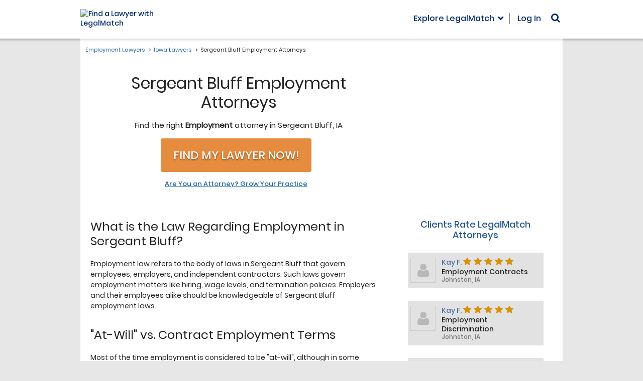

--- FILE ---
content_type: text/html;charset=UTF-8
request_url: https://employment-law.legalmatch.com/IA/Sergeant-Bluff/local-employment-law.html
body_size: 25663
content:



	
	
	

	
	
	
	

	
	

	
	
	
	
	

	
	
	
	
	
	
	
	
		
	











	





<!DOCTYPE html>
<html>
	<head>
		<meta charset="utf-8" />
		<meta name="viewport" content="width=device-width" />
		<title> Sergeant Bluff Employment Attorneys | LegalMatch IA</title>
		<meta name="description" content="Find an experienced local Sergeant Bluff Employment Attorney. They'll review  your case and respond within 48 hrs. A free service, LegalMatch has a 98.7% satisfaction rate.">
		
<meta name="robots" content="noindex, follow">


		<link rel="canonical" href="https://employment-law.legalmatch.com/IA/Sergeant-Bluff/local-employment-law.html" />
		

		



<script>var asyncAssetsLoader=function(){this.css=[],this.js=[],this.loadOnAttribute="loadOn",this._setLoadOn=function(t,e){return t.dataset[this.loadOnAttribute]=e[this.loadOnAttribute]||"DOMContentLoaded",t},this.init=function(){var n=this;return["DOMContentLoaded","load"].forEach(function(e){window.addEventListener(e,function(){n.css.forEach(function(t){t.dataset[n.loadOnAttribute]===e&&document.head.appendChild(t)}),n.js.forEach(function(t){t.dataset[n.loadOnAttribute]===e&&document.body.appendChild(t)})})}),n},this.load=function(t){if(t.hasOwnProperty("uri")){var e,n=this,s=t.uri;s.match(/\.css$/)?((e=document.createElement("link")).setAttribute("media",t.media?t.media:"all"),e.setAttribute("rel","stylesheet"),e.setAttribute("type","text/css"),e.href=s,n.css.push(n._setLoadOn(e,t))):s.match(/\.js$/)&&((e=document.createElement("script")).async=!0,void 0!==t.deps&&t.deps.length&&(e.onload=function(){t.deps.forEach(function(t){n.load({uri:t,insertNode:!0})})}),e.src=s,t.insertNode?document.body.appendChild(e):n.js.push(n._setLoadOn(e,t)))}}};</script>
<script>
  var asyncLoader = new asyncAssetsLoader().init();
</script>


<script>!function(i,s){if("undefined"!=typeof MutationObserver){var r=[],e=new MutationObserver(function(e){for(var t in e)void 0!==e[t].addedNodes&&Array.prototype.forEach.call(e[t].addedNodes,function(e){"SCRIPT"!==e.nodeName&&"IMG"!==e.nodeName||(e.onerror=function(e){var t=e.target.src;t.match(/googletagmanager\.com/)?(r.push("Analytics"),r.push("GTM")):t.match(/googleadservices\.com/)?r.push("AdWords"):t.match(/bat\.bing\.com/)?r.push("Bing"):t.match(/optimizely\.com/)?r.push("Optimizely"):t.match(/qksrv\.net/)?r.push("Commission Junction"):t.match(/script\.crazyegg\.com/)?r.push("CrazyEgg"):t.match(/snap\.licdn\.com/)?r.push("LinkedIn"):t.match(/s\.yimg\.com/)?r.push("Yahoo"):t.match(/visualwebsiteoptimizer\.com/)?r.push("VWO"):t.match(/yp\.com/)?r.push("YP"):t.match(/ads-twitter\.com/)?r.push("Twitter"):t.match(/connect\.facebook\.net/)?r.push("Facebook"):t.match(/\.doubleclick\.net/)?r.push("Analytics"):t.match(/\.clarity\.ms/)&&r.push("Clarity")})})});e.observe(s.documentElement,{childList:!0,subtree:!0}),i.addEventListener("load",function(){e.disconnect(),setTimeout(function(){if(r.length&&"undefined"!=typeof LMTrackingClass){var t="blockedTrackers",e=[],o=r.slice(),c=/\bvsr2=(\w+)[;$]/.exec(s.cookie),n=null;if(void 0!==i.localStorage&&null!==c&&(n=t+"_"+c[1],null!==(e=JSON.parse(localStorage.getItem(n)))?o=r.concat(e).filter(function(e,t,o){return o.lastIndexOf(e)===t}):e=[]),o.length>e.length){var a=new LMTrackingClass;o.forEach(function(e){a.addevent(t,e,"1")}),a.trackpage(function(){null!==n&&localStorage.setItem(n,JSON.stringify(o))})}}},2e3)},!1)}}(window,document);</script>



<script type="text/javascript">!function(){function c(e){return 0<=e.indexOf("/mobi/")}window.VWO_OPTIONS={preparations:[{url:/\/home(\/mobi)?\/caseIntake4b\.do/,cookie:{intakeReferrer:function(e){return!/(\/law-library|\/bd\/intro|\/mlp)/.test(e)}},clearVis:[58,59,68,69]}],experiments:[{type:"combi",id:/^(58|59|68|69)$/,actions:[{url:/\/home(\/mobi)?\/caseIntake5b(-(matched|unmatched))?\.do/,variation:"2",cookie:{resultType:function(e){return"testCase"!==e}},action:function(e){return window.location.href="/home"+(c(e.url)?"/mobi":"")+"/caseIntake5b-ab-template-9.do"}},{url:/\/home(\/mobi)?\/caseIntake4(a|b)\.do/,occured:"LMTrackerDefaultTrackSuccess",occuredContext:document,action:function(e,t,o,a){var n=e.url.match(t.url),r=n&&t.pages[n[2]+a.pop().variation];if(r){var i=new LMTrackingClass;i.setpagetag(lmtracker._pageTag),i.send("LMS-"+(c(e.url)?"6777":"5932")+" - Questions After Post "+r)}},pages:{b1:"Control",a2:"Variation"}}]},{type:"combi",id:"33",actions:[{url:/\/bd\/intro([2-9]|10|11)\.html.*/,occured:"LMTrackerDefaultTrackSuccess",occuredContext:document,action:function(e,t,o,a){var n="1"===a.variation?"Control":"Variation";(new LMTrackingClass).send("LMS-6567 - Intro redesign 2-11 "+n)}}]}]}}();</script>
<script type="text/javascript">!function(a,t){var r=Array.prototype.slice,f=s(),l=d(f),n=a.VWO_OPTIONS||{};function s(){return{url:location.pathname,domain:location.hostname,cookie:o(t.cookie,";"),search:o(location.search.substr(1),"&"),setCookie:m,deleteCookie:u}}function d(n){return{url:p.bind(null,n.url),domain:p.bind(null,n.domain),cookie:i.bind(null,n.cookie),search:i.bind(null,n.search),condition:c}}function v(e,t){return Object.keys(t).reduce(function(n,o){return n&&(!(o in e)||t[o](e[o]))},!0)}function p(n,o){return"string"==typeof o&&n===o||o instanceof RegExp&&o.test(n)||_(o)&&o(n)}function o(n,o){return n?n.split(o).reduce(e,{}):{}}function e(n,o){var e=o.split("="),t=decodeURIComponent(e[0]).trim(),i=decodeURIComponent(e[1]);return"[]"===t.substr(-2)||t in n?n[t.replace(/\[\]$/,"")]=[].concat(n[t]||[]).concat(i):n[t]=i,n}function i(n,o){if(_(o))return o(n);if("object"==typeof o)for(var e in o)if(e in n&&!p(n[e],o[e]))return!1;return!0}function c(n){return!_(n)||n.apply(null,r.call(arguments,1))}function _(n){return"function"==typeof n}function u(n,o){var e=new Date;e.setTime(e.getTime()-864e5),m(n,"",y({expires:e.toUTCString()},o))}function m(n,o,e){t.cookie=Object.keys(e).reduce(function(n,o){return n.concat(o+"="+e[o])},[n+"="+o]).join("; ")}function h(e,t){return Object.keys(e).reduce(function(n,o){return 0<=t.indexOf(o)&&(n[o]=e[o]),n},{})}function y(n){var o=r.call(arguments,1);for(var e in o){var t=o[e];for(var i in t)n[i]=t[i]}return n}(n.preparations||[]).forEach(function(n){r=n,v(r,l)&&(n.vis&&(a._vis_opt_url=(t=n.vis,i=location.protocol+"//"+location.host,"function"==typeof t?t(f,i):t)),_(n.action)&&n.action(f,n),n.clearVis&&(o=n.clearVis,e=[].concat(o),Object.keys(f.cookie).filter(function(o){return e.some(function(n){return 0<=o.indexOf("_vis_opt_exp_"+n)})}).forEach(function(n){u(n,{domain:".legalmatch.com",path:"/"})})));var o,e;var t,i;var r}),(n.experiments||[]).forEach(function(o){(o.actions||[]).forEach(function(n){!function(n,o){var c=y({},o,h(n,["id","variation","condition"])),u=y({},h(c,["occured"]),n),e=function(n,o){var e,t,i,r=(e=c,t=n.cookie,Object.keys(t).filter(function(n){return 0<=n.indexOf("_vis_opt_exp")&&n.match(new RegExp(e.type+"$"))}).map(function(n){return{id:n.match(new RegExp("_vis_opt_exp_(.+?)_"+e.type))[1],variation:t[n]}}));i=c,r.some(function(n){return(!i.id||p(n.id,i.id))&&(!i.variation||p(n.variation,i.variation))})&&v(u,o)&&(u.redirect?location.href=u.redirect:_(u.action)&&u.action(n,u,c,r))};if(u.occured){var t="string"==typeof u.occured?u.occured:"load",i=u.occuredContext||a;i.addEventListener(t,function(){if(!a.willRedirectionOccurByVWO){var n=s(),o=d(n);e(n,o)}})}else e(f,l)}(n,o)})}),function(){a._vwo_evq=a._vwo_evq||[];var e=a._vwo_evq.push;a._vwo_evq.push=function(){var n,o=arguments[0];"rD"===o[0]&&(n=o[1],a.willRedirectionOccurByVWO=n),e.apply(a._vwo_evq,[].slice.call(arguments))}}()}(window,document);</script>

<script type="text/javascript">
    /*
     * check if vwo split url is ready to display the control or variant
     * docs: https://help.vwo.com/hc/en-us/articles/360020074093-How-to-Implement-Event-based-Redirection-for-Split-URL-Tests-
     * src: https://gist.github.com/VWO-maker/a9953a82a1d54ec69b519ee28228a793#file-redirectasyncsmartcode-js
     */
    var isVWODone = false;
    (function (nonVWOScriptsToExecute, VWO_HARD_TIMEOUT) {
        window._vwo_evq = window._vwo_evq || [];
        var queue = window._vwo_evq;
        for (var i = 0; i < queue.length; i++) {
            if (queue[i][0] === 'rD') {
                window.willRedirectionOccur = true;
                break;
            }
        }
        var _vwoOldPush = window._vwo_evq.push;
        window._vwo_evq.push = function () {
            var eventData = arguments[0];
            if (eventData[0] === 'rD') {
                // It will be set to true if a redirection is going to be done by VWO.
                window.willRedirectionOccurByVWO = eventData[1];
            }
            _vwoOldPush.apply(window._vwo_evq, [].slice.call(arguments));
        };

        var hardLimitTimedout = false;

        function tryNonVWOTracking(nonVWOScriptsToExecute) {
            if (
                (window._vwo_code &&
                    (window._vwo_code.finished() ||
                        window._vwo_code.libExecuted)) ||
                hardLimitTimedout
            ) {
                if (!window.willRedirectionOccurByVWO) {
                    clearTimeout(hardLimitTimer);
                    for (var i = 0; i < nonVWOScriptsToExecute.length; i++) {
                        try {
                            nonVWOScriptsToExecute[i]();
                        } catch (e) {}
                    }
                    return;
                }
            }
            setTimeout(function () {
                tryNonVWOTracking(nonVWOScriptsToExecute);
            }, 500);
        }

        var hardLimitTimer = setTimeout(function () {
            hardLimitTimedout = true;
        }, VWO_HARD_TIMEOUT);

        tryNonVWOTracking(nonVWOScriptsToExecute);
    })(
        [
            function () {
                isVWODone = true;
            },
        ],
        5000
    );
</script>

<!-- Start VWO Async SmartCode -->
<script type="text/javascript">
    window._vwo_code =
        window._vwo_code ||
        (function () {
            var account_id = 343027,
                version=2.1,
                settings_tolerance = 2000,
                library_tolerance = 5500,
                use_existing_jquery = false,
                is_spa = 1,
                hide_element = 'body',
                hide_element_style = 'opacity:0 !important;filter:alpha(opacity=0) !important;background:none !important',
                /* DO NOT EDIT BELOW THIS LINE */
                f = false,
                d = document,
                code = {
                    use_existing_jquery: function () {
                        return use_existing_jquery;
                    },
                    library_tolerance: function () {
                        return library_tolerance;
                    },
                    finish: function () {
                        if (!f) {
                            f = true;
                            var a = d.getElementById('_vis_opt_path_hides');
                            if (a) a.parentNode.removeChild(a);
                        }
                    },
                    finished: function () {
                        return f;
                    },
                    load: function (a) {
                        var b = d.createElement('script');
                        b.src = a;
                        b.type = 'text/javascript';
                        b.innerText;
                        b.onerror = function () {
                            _vwo_code.finish();
                        };
                        d.getElementsByTagName('head')[0].appendChild(b);
                    },
                    init: function () {
                        window.settings_timer = setTimeout(function () {
                            _vwo_code.finish();
                        }, settings_tolerance);
                        var a = d.createElement('style'),
                            b = hide_element
                                ? hide_element +
                                  '{opacity:0 !important;filter:alpha(opacity=0) !important;background:none !important;}'
                                : '',
                            h = d.getElementsByTagName('head')[0];
                        a.setAttribute('id', '_vis_opt_path_hides');
                        a.setAttribute('type', 'text/css');
                        if (a.styleSheet) a.styleSheet.cssText = b;
                        else a.appendChild(d.createTextNode(b));
                        h.appendChild(a);
                        this.load(
                            'https://dev.visualwebsiteoptimizer.com/j.php?a=' +
                                account_id +
                                '&u=' +
                                encodeURIComponent(d.URL) +
                                '&f=' +
                                +is_spa +
                                '&r=' +
                                Math.random()
                        );
                        return settings_timer;
                    },
                };
            window._vwo_settings_timer = code.init();
            return code;
        })();
</script>
<!-- End VWO Async SmartCode -->




<script
  async
  src="https://www.googletagmanager.com/gtag/js?id=AW-1055255825"
></script>
<script>
  window.dataLayer = window.dataLayer || [];
  function gtag() {
    dataLayer.push(arguments);
  }
  gtag('js', new Date());
  gtag('config', 'AW-1055255825');
</script>

<!-- Google Tag Manager - LMS-1798 -->
<script>(function(w,d,s,l,i){w[l]=w[l]||[];w[l].push({'gtm.start':
new Date().getTime(),event:'gtm.js'});var f=d.getElementsByTagName(s)[0],
j=d.createElement(s),dl=l!='dataLayer'?'&l='+l:'';j.async=true;j.src=
'https://www.googletagmanager.com/gtm.js?id='+i+dl;f.parentNode.insertBefore(j,f);
})(window,document,'script','dataLayer','GTM-5W22LL');</script>
<!-- End Google Tag Manager -->




<script>function gaSend(){if("undefined"==typeof gtag)throw new Error("gtag() is not initialized properly on this page.");var e=arguments;if("object"==typeof e[0])return gtag("event","custom_event",e[0]),!0;switch(e[0]){case"pageview":if(void 0===e[1])throw new Error('Incorrect call for the "pageview" event, second argument should be a string with the suggested view path.');gtag("event","pageview",{path:e[1]});break;case"event":var t={};if(void 0===e[1])throw new Error('Incorrect call for the "event" event, second argument should be a string with the suggested event name.');e[2]&&(t.action=e[2]),e[3]&&(t.label=e[3]),e[4]&&(t.value=e[4]),gtag("event",e[1],t)}return!0}</script>

<!-- LMS-9317 -->
<script>function affIdChecker(n){var o,a,i={topPrioAffId:n,checkInterval:null,interval:500,maxRetries:10,isDebug:!0,xhrs:[],saveToSessionStorage:!1,sessionStorageKey:"affIdCheckerResult"},r=window.AFF_ID_HELPER={oldId:n,newId:null,finalId:null,status:"pending",eventComplete:"affIdCheckerComplete",isComplete:function(){return"complete"===this.status},refresh:function(){s("refresh() is called -- will be updating HTML with the value from the sessionStorage");var e=sessionStorage.getItem(i.sessionStorageKey);null!==e?(s("sessionStorage has affId = "+e),this.updateHTML(e)):s("sessionStorage has no affId")},updateHTML:function(t){if(!t)return e("No affId provided. Won't update HTML this time"),void m();s("Updating page HTML elements with affId = "+t),i.saveToSessionStorage&&sessionStorage.setItem(i.sessionStorageKey,t),Array.prototype.forEach.call(document.getElementsByTagName("form"),function(e){f(e,"action",t)}),Array.prototype.forEach.call(document.getElementsByTagName("a"),function(e){f(e,"href",t)}),Array.prototype.forEach.call(document.getElementsByTagName("input"),function(e){"ai"===e.name&&(e.value=t)}),Array.prototype.forEach.call(document.getElementsByTagName("div"),function(e){f(e,"data-ai",t),f(e,"data-url",t)}),s("Setting cookies affId = "+t),document.cookie="affId="+t+"; path=/",m()}},t=function(){return(new Date).toLocaleTimeString()},s=function(e){i.isDebug&&console.debug("[affIdChecker] ["+t()+"] "+e)},d=function(e){console.error("[affIdChecker] ["+t()+"] "+e)},e=function(e){console.warn("[affIdChecker] ["+t()+"] "+e)},c=function(){var e=document.cookie.match(/\baffId=(\d+)/i);return e?e[1]:null},l=function(){var e,t,n,o,a=(e=new URLSearchParams(document.location.search),t=e.get("utm_source"),n=e.get("ai"),o="","meetedgar.com"!==t||n||(o="881"),o);if(a)return a;var i=document.location.search.match(/&?\bai=(\d+)/);return i?i[1]:null},u=function(){var e=function(){var e="www",t=document.location.hostname.match(/((\d+\.[a-z0-9]{3})|dev\d*|qa\d+|test)\.legalmatch\./);null!==t&&(e=t[1],/^\d+\.[a-z0-9]{3}$/.test(t[1])&&(e="www"+t[1]));return"https://"+e+".legalmatch.com"}()+"/home/affIdChecker?"+["defaultForThePage="+r.oldId,"incomingId="+r.newId,"mode=text","t="+(new Date).getTime()].join("&");return s("Generated backend URL: "+e),e},f=function(e,t,n){var o=e.getAttribute(t);o&&e.setAttribute(t,o.replace(/\bai=\d*/,"ai="+n))},h=function(){var e=u();i.xhrs.forEach(function(e,t){var n="UNKNOWN";switch(e.readyState){case 1:n="OPENED";break;case 2:n="HEADERS_RECEIVED";break;case 3:n="LOADING";break;case 0:case 4:return}s("Aborting AJAX request (status: "+n+").."),e.abort(),i.xhrs.splice(t,1)}),s("Sending AJAX request to "+e);var t=new XMLHttpRequest;t.open("GET",e,!0),t.onloadstart=function(){r.status="pending",t.responseType="text"},t.onloadend=function(){return s("Request complete"),200!==t.status?(d("Backend return code: "+t.status+", expected 200. Defaulting to "+n),void p(n)):t.responseText?(s("Backend returned affId of highest priority: "+t.responseText),void p(parseInt(t.responseText))):(d("Backend sent empty response. Defaulting to "+n),void p(n))},t.send(),i.xhrs.push(t)},m=function(){r.status="complete";var e=document.createEvent("CustomEvent");e.initEvent(r.eventComplete,!1,!1),document.dispatchEvent(e)},p=function(e){e?(i.topPrioAffId=e,r.finalId=i.topPrioAffId,"undefined"!=typeof aiValue&&(aiValue=i.topPrioAffId),r.updateHTML(i.topPrioAffId)):m()};window.addEventListener("DOMContentLoaded",function(){if(-1!==n){i.saveToSessionStorage=!0,""!==n&&(s("Init with affId = "+n),r.oldId=n),o=c(),a=l();var e=/\b(gclid|msclkid)=[^&$]+/.test(document.location.search);if(o){if(n=o,r.newId=o,a?(s("We have both a cookie and a query string. Need to double check with backend: default vs query string, cookie will be passed and evaluated automatically."),r.newId=a):s("We have a cookie, but no query string. Calling the backend to compare cookie vs default."),h(),!e)return void s("This visit is not from the Ads. Terminating.")}else{if(s("No cookie found. Final resort - let's see if we have query string."),a)return s("Found affId in the query string ("+a+"). Checking with the backend."),r.newId=a,void h();s("Nothing in query string either. Skipping this phase.")}if(!e)return s("This visit is not from the Ads. Terminating."),void r.updateHTML(n);if(s("This page visit comes from the Ads (gclid/msclkid in the query string). We have to check for the affId cookie set by link.php in parallel tracking."),o)s("Cookie is found with value = "+o),o!==i.topPrioAffId?(s("Cookie value doesn't match with currently used affId ("+i.topPrioAffId+"), so we will call backend affIdChecker to find out which one has higher priority."),r.newId=o,a&&(s("[Checking] Using qsAffId on new affiliate ID "+a),r.newId=a),h()):s("Cookie value already equals to the one currently used. So we will just stop here.");else{s("Cookie is not found, this can be caused by possible delay on link.php thread. Starting polling with interval of "+i.interval+"msec and "+i.maxRetries+" max iterations.");var t=1;i.checkInterval=setInterval(function(){if(s("Interval polling try #"+t),0<i.maxRetries&&t>=i.maxRetries)return s("Stopping polling as maximum number of retries is reached ("+i.maxRetries+")."),void clearInterval(i.checkInterval);(o=c())?(s("Cookie is found. Polling is stopping now."),r.newId=o,h(),clearInterval(i.checkInterval)):s("No cookie found. Polling will resume."),t++},i.interval)}}}),this.refresh=function(){r.refresh()}}</script>
<!-- LMS-9397 -->
<script>function Noopener(){this._init=function(){for(var e=document.getElementsByTagName("a"),t=0;t<e.length;t++)r(e[t])&&e[t].addEventListener("click",this._onClick)},this._onClick=function(e){var t=n(e.target,"A");r(t)&&(e.preventDefault(),window.open(t.getAttribute("href"),"_blank"))};var n=function(e,t){for(var n=e;null!==n&&n.tagName!==t.toUpperCase();)n=n.parentNode;return n},r=function(e){if(e&&e.hasAttribute("target")){var t=e.getAttribute("target"),n=e.getAttribute("rel");if("https://privacy.truste.com/privacy-seal/validation?rid=e5840f6c-4417-46a7-a71d-ebe13bcf17b7"!=e.getAttribute("href")&&void 0===e.dataset.allowed&&(null==n||n.indexOf("noopener")<0||n.indexOf("referrer")<0)&&"_blank"==t)return e.rel="noopener",!0}return!1}}!function(){var e=new Noopener;window.addEventListener("load",e._init,!1),document.addEventListener("click",e._onClick)}();</script>
<!-- LMS-9895 -->
<script>function linkPreload(e){e.forEach(function(e){var n=document.createElement("link");n.rel="preload",n.href=e.replace("&amp;","&"),n.as="fetch",n.crossOrigin="anonymous",document.head.appendChild(n)})}</script>

<script
  type="text/javascript"
  src="https://www.datadoghq-browser-agent.com/us1/v6/datadog-logs.js"
></script>
<script>
  window.DD_LOGS &&
    window.DD_LOGS.init({
      clientToken: 'pub97d9f65c2d2a107efee49c6183ad165d',
      site: 'datadoghq.com',
      service: 'home',
      env: 'production',
      version: '1.0.0',
      forwardErrorsToLogs: true,
      forwardConsoleLogs: ['error'],
      sessionSampleRate: 100, // send all error logs to DD
      sessionPersistence: 'local-storage',
      trackSessionAcrossSubdomains: true,
    });
</script>




<script>
  window.LMGEOIP = {
    countryCode: 'US',
    countryName: 'United States',
    regionCode: 'OH',
    regionName: 'Ohio',
    cityName: 'Columbus',
  };
</script>





<!--[if lt IE 9]>
<script src="https://oss.maxcdn.com/html5shiv/3.7.2/html5shiv.min.js"></script>
<![endif]-->



<link rel="preload" as="font" href="https://cdn.legalmatch.com/css/fonts/poppins/Poppins-Bold.woff2" type="font/woff2" crossorigin="anonymous">
<link rel="preload" as="font" href="https://cdn.legalmatch.com/css/fonts/poppins/Poppins-Light.woff2" type="font/woff2" crossorigin="anonymous">
<link rel="preload" as="font" href="https://cdn.legalmatch.com/css/fonts/poppins/Poppins-Medium.woff2" type="font/woff2" crossorigin="anonymous">
<link rel="preload" as="font" href="https://cdn.legalmatch.com/css/fonts/poppins/Poppins-Regular.woff2" type="font/woff2" crossorigin="anonymous">
<link rel="preload" as="font" href="https://cdn.legalmatch.com/css/fonts/poppins/Poppins-SemiBold.woff2" type="font/woff2" crossorigin="anonymous">
<link rel="preload" as="font" href="https://cdn.legalmatch.com/css/fonts/gotham-fonts/subset-Gotham-Bold.woff2" type="font/woff2" crossorigin="anonymous">
<link rel="preload" as="font" href="https://cdn.legalmatch.com/css/fonts/gotham-fonts/subset-Gotham-Book.woff2" type="font/woff2" crossorigin="anonymous">
<link rel="preload" as="font" href="https://cdn.legalmatch.com/dist/fonts/fontawesome-webfont.woff2?v=4.6.3" type="font/woff2" crossorigin="anonymous">
<link rel="preload" as="font" href="https://cdn.legalmatch.com/dist/fonts/bootstrap/glyphicons-halflings-regular.woff2" type="font/woff2" crossorigin="anonymous">
<link rel="stylesheet" href="https://cdn.legalmatch.com/dist/css/vendor.css" />
<link rel="stylesheet" href="https://cdn.legalmatch.com/dist/css/matrix-sites.entry.css" />

<style>
    html {
        opacity: 0;
    }
</style>
<link rel="shortcut icon" href="/favicon.ico" />

<script>
    var aiValue = "256";
</script>




	</head>
	<body 
		id="matrix-sites" 
		class="matrix-v1 city-page page matrix-btn--pulsate " 
		data-catid="293" 
		data-zip-ui="1" 
		data-location-version="2"
		data-state="IA"
		data-city="Sergeant Bluff"
		data-category='Employment'>

		<div id="fb-root"></div>
<script
    defer
    crossorigin="anonymous"
    src="https://connect.facebook.net/en_US/sdk.js#xfbml=1&version=v13.0&appId=400425205140834&autoLogAppEvents=1"
    nonce="sc4Ozp2W"
></script>
<script
    defer
    src="https://platform.twitter.com/widgets.js"
    charset="utf-8"
></script>
<script defer src="https://platform.linkedin.com/in.js" type="text/javascript">
    lang: en_US
</script>




		<!-- Google Tag Manager (noscript) - LMS-1798 -->
<noscript><iframe src="https://www.googletagmanager.com/ns.html?id=GTM-5W22LL"
height="0" width="0" style="display:none;visibility:hidden"></iframe></noscript>
<!-- End Google Tag Manager (noscript) -->




		
		<div class="header-wrapper js-header-wrapper">
			<div class="container">
				
				
				
				
				

				
















<header class="header header--mobile js-menu-state">
    <div class="grid">
        <div class="logo logo--mobile">
            <a href="/" data-href="https://www.legalmatch.com">
                <div class="logo-cont">
                    
                    <img
                        src="https://cdn.legalmatch.com/images/logo/md.svg"
                        class="svg-logo"
                        alt="Find a Lawyer with LegalMatch"
                        onerror="this.onerror=null; this.src='https://cdn.legalmatch.com/images/logo/md.png'"
                    />
                    
                </div>
            </a>
            <div class="logo__hamburger-menu js-hamburger-menu">
                <span
                    class="logo__hamburger-menu-icon"
                    data-hamburger
                    aria-label="Open Menu"
                >
                    <span class="logo__hamburger-menu-icon-cont">
                        <span class="logo__hamburger-menu-icon-bar"></span
                        ><span class="logo__hamburger-menu-icon-bar"></span
                        ><span class="logo__hamburger-menu-icon-bar"></span
                        ><span class="logo__hamburger-menu-icon-bar"></span
                        ><span class="logo__hamburger-menu-icon-bar"></span
                        ><span class="logo__hamburger-menu-icon-bar"></span
                        ><span class="logo__hamburger-menu-icon-bar"></span
                        ><span class="logo__hamburger-menu-icon-bar"></span>
                    </span>
                </span>
            </div>
        </div>

        <div class="menu menu--mobile">
            <ul>
                <li>
                    <span
                        class="header-main-menu trigger-law-library-modal explore-lm__toggle overlay__toggle js-overlay-toggle"
                        data-target="explore-lm__overlay"
                        >Explore LegalMatch</span
                    >
                </li>
                <li class="myAcct-menu">
                    <div
                        class="dropdown user-nav-menu user-nav-menu--loading"
                        data-mixes='{ "logged-out": "header__nav-item" }'
                    ></div>
                </li>
                <li>
                    
<div class="search-form-cont">
    <i class="fa fa-search" aria-hidden="true"></i>
    <form method="get" action="/search.html">
        <input autocomplete='on' type="text" name="q"/>
        <button type="submit" disabled>Go</button>
    </form>
</div>




                </li>
            </ul>
        </div>

        

<div class="header__nav header__nav--mobile mobile-menu js-mobile-menu-cont">
  <div class="mobile-menu__overlay js-mobile-menu-overlay"></div>
  <div class="mobile-menu__main js-mobile-menu">
    <div class="mobile-menu__item mobile-menu__search">
      <form method="get" class="mobile-menu__search-form" action="/search.html">
        <div class="mobile-menu__search-form-cont">
          <input
            type="text"
            class="mobile-menu__search-input js-search-input"
            autocomplete="off"
            name="q"
            value=""
          />
          <button
            type="submit"
            class="mobile-menu__search-submit js-search-submit"
            disabled
          >
            <i class="fa fa-search" aria-hidden="true"></i>
          </button>
        </div>
      </form>
    </div>
    <div class="mobile-menu__item mobile-menu__column">
      <ul class="mobile-menu__main-list">
        <li class="mobile-menu__main-list-item mobile-menu__login">
          <i class="mobile-menu__icon fa fa-user" aria-hidden="true"></i>

          <span
            class="user-nav-menu user-nav-menu--loading"
            data-mobile="1"
          ></span>
        </li>
        <li
          class="mobile-menu__main-list-item mobile-menu__lm-accordion js-explore-legalmatch-categories js-open"
        >
          <i
            class="mobile-menu__icon mobile-menu__icon-balance-scale fa fa-balance-scale"
            aria-hidden="true"
          ></i>
          <span
            class="mobile-menu__accord-header js-mobile-menu-accord js-accordion-toggle"
            >Explore LegalMatch<i
              class="mobile-menu__icon fa fa-angle-down js-menu-icon"
              aria-hidden="true"
            ></i
          ></span>
          <div
            class="mobile-menu__collapse mobile-menu__collapse-explore-legalmatch js-mobile-menu-collapse js-mobile-menu-explore-legalmatch js-accord-open-initially"
          >
            <!-- LMS-9895 -->
            
            <div class="mobile-menu__collapse-explore-legalmatch-item choose-legal-categories">
    <h4 class="mobile-menu__collapse-explore-legalmatch-header">Choose Your Legal Category:</h4>
    


    <div class="mobile-menu__elmo-container mobile-menu__elmo-category-links">
              <a class="mobile-menu__elmo-category-links-item" href="https://www.legalmatch.com/family-law-lawyers.html">Family</a>
              <a class="mobile-menu__elmo-category-links-item" href="https://www.legalmatch.com/employment-lawyers.html">Employment</a>
              <a class="mobile-menu__elmo-category-links-item" href="https://www.legalmatch.com/business-lawyers.html">Business</a>
              <a class="mobile-menu__elmo-category-links-item" href="https://www.legalmatch.com/bankruptcy-lawyers.html">Bankruptcy</a>
              <a class="mobile-menu__elmo-category-links-item" href="https://www.legalmatch.com/financial-lawyers.html">Finances</a>
              <a class="mobile-menu__elmo-category-links-item" href="https://www.legalmatch.com/government-lawyers.html">Government</a>
              <a class="mobile-menu__elmo-category-links-item" href="https://www.legalmatch.com/defective-products-lawyers.html">Products &amp; Services</a>
              <a class="mobile-menu__elmo-category-links-item" href="https://www.legalmatch.com/foreclosure-lawyers.html">Foreclosure</a>
              <a class="mobile-menu__elmo-category-links-item" href="https://www.legalmatch.com/child-support-lawyers.html">Child Support</a>
              <a class="mobile-menu__elmo-category-links-item" href="https://www.legalmatch.com/dui-dwi-lawyers.html">DUI/DWI</a>
              <a class="mobile-menu__elmo-category-links-item" href="https://www.legalmatch.com/divorce-lawyers.html">Divorce</a>
              <a class="mobile-menu__elmo-category-links-item" href="https://www.legalmatch.com/wills-probate-lawyers.html">Probate</a>
              <a class="mobile-menu__elmo-category-links-item" href="https://www.legalmatch.com/contract-lawyers.html">Contract</a>
              <a class="mobile-menu__elmo-category-links-item" href="https://www.legalmatch.com/property-lawyers.html">Property</a>
    		<span
      class="mobile-menu__elmo-category-links-item mobile-menu__elmo-category-links-item--pointer js-overlay-toggle-prefetch js-other-category-modal-trigger"
      data-lm-click
      data-lm-event-name='other_category_open'
      data-lm-event-params='{"element": "Open Other Category"}'
			data-target=".other-categories__modal"
			data-url="/bd/bem/block.php?path=other-categories/_base&ai=256"
			data-to-restore=' {"toggle": "modal", "target": ".other-categories__modal"}'
			data-toggle="modal"
			id="explore-other-mobile">Other Legal Categories</span>
    </div>
  


</div>
<div class="mobile-menu__collapse-cont">
    <div class="mobile-menu__collapse-explore-legalmatch-item other-law-lib-resources">
        


    <div class="mobile-menu__elmo-container">
    <button 
        class="mobile-menu__elmo-dropdown dropdown-toggle" 
        data-toggle="dropdown" 
        aria-expanded="false">
        <span class="dropdown-text" data-dropdown-text>Law Library</span>
    </button>
    <ul class="mobile-menu__elmo-dropdown-menu dropdown-menu" data-dropdown-menu>
                      <li><a href="https://www.legalmatch.com/law-library/">Online Law Library</a></li>
                      <li><a href="https://www.legalmatch.com/law-library/article/bankruptcy.html">&nbsp;&nbsp;Bankruptcy Law</a></li>
                      <li><a href="https://www.legalmatch.com/law-library/article/business.html">&nbsp;&nbsp;Business Law</a></li>
                      <li><a href="https://www.legalmatch.com/law-library/article/civil.html">&nbsp;&nbsp;Civil Law</a></li>
                      <li><a href="https://www.legalmatch.com/law-library/article/criminal.html">&nbsp;&nbsp;Criminal Law</a></li>
                      <li><a href="https://www.legalmatch.com/law-library/article/jobs-and-employment.html">&nbsp;&nbsp;Employment Law</a></li>
                      <li><a href="https://www.legalmatch.com/law-library/article/family.html">&nbsp;&nbsp;Family Law</a></li>
                      <li><a href="https://www.legalmatch.com/law-library/article/finances.html">&nbsp;&nbsp;Finance Law</a></li>
                      <li><a href="https://www.legalmatch.com/law-library/article/government.html">&nbsp;&nbsp;Government Law</a></li>
                      <li><a href="https://www.legalmatch.com/law-library/article/immigration.html">&nbsp;&nbsp;Immigration Law</a></li>
                      <li><a href="https://www.legalmatch.com/law-library/article/insurance.html">&nbsp;&nbsp;Insurance Law</a></li>
                      <li><a href="https://www.legalmatch.com/law-library/article/intellectual-property.html">&nbsp;&nbsp;Intellectual Property Law</a></li>
                      <li><a href="https://www.legalmatch.com/law-library/article/personal-injury.html">&nbsp;&nbsp;Personal Injury Law</a></li>
                      <li><a href="https://www.legalmatch.com/law-library/article/products-and-services.html">&nbsp;&nbsp;Products &amp; Services Law</a></li>
                      <li><a href="https://www.legalmatch.com/law-library/article/real-estate.html">&nbsp;&nbsp;Real Estate Law</a></li>
                      <li><a href="https://www.legalmatch.com/law-library/article/wills-trusts-and-estates.html">&nbsp;&nbsp;Wills, Trusts & Estates Law</a></li>
                      <li><a href="https://www.legalmatch.com/law-library/article/attorney-referral-services.html">&nbsp;&nbsp;Attorney Referral Services</a></li>
                      <li><a href="https://www.legalmatch.com/top-ten/">&nbsp;&nbsp;Top 10 Most Popular Articles</a></li>
                      <li><a href="https://www.legalmatch.com/legal-dictionary/">&nbsp;&nbsp;Legal Dictionary</a></li>
              </ul>
    </div>
  


    </div>
    <div class="mobile-menu__collapse-explore-legalmatch-item other-lm-resources">
        


    <div class="mobile-menu__elmo-container">
    <button 
        class="mobile-menu__elmo-dropdown dropdown-toggle" 
        data-toggle="dropdown" 
        aria-expanded="false">
        <span class="dropdown-text" data-dropdown-text>Company Information</span>
    </button>
    <ul class="mobile-menu__elmo-dropdown-menu dropdown-menu" data-dropdown-menu>
                      <li><a href="https://www.legalmatch.com/how-it-works.html">How It Works - Clients</a></li>
                      <li><a href="https://lawblog.legalmatch.com/" rel="noopener" target="_blank">Law Blog</a></li>
                      <li><a href="https://www.legalmatch.com/company/news.html">Legal News</a></li>
                      <li><a href="https://www.legalmatch.com/legalcenter.html">Legal Center</a></li>
                      <li><a href="https://www.legalmatch.com/company/about_us.html">About LegalMatch</a></li>
                      <li><a href="https://www.legalmatch.com/company/customer_testimonials.html">Consumer Satisfaction</a></li>
                      <li><a href="https://www.legalmatchcareers.com/" rel="noopener" target="_blank">Careers</a></li>
                      <li><a href="https://www.legalmatch.com/company/scholarship-opportunity.html">Scholarship Opportunity</a></li>
                      <li><a href="https://www.legalmatch.com/company/contactus.html">Contact Us</a></li>
                      <li><a href="https://www.legalmatch.com/company/policies.html">Policies</a></li>
                      <li><a href="https://www.legalmatch.com/company/editorial-policy.html">Editorial Policy</a></li>
                      <li><a href="https://www.legalmatch.com/help_faq.html">FAQs</a></li>
              </ul>
    </div>
  


    </div>
</div>



            
          </div>
        </li>
        <li class="mobile-menu__main-list-item mobile-menu__lm-accordion">
          <i
            class="mobile-menu__icon mobile-menu__icon-user-friends fa fa-user-friends"
            aria-hidden="true"
          ></i>
          <span
            class="mobile-menu__accord-header js-mobile-menu-accord js-accordion-toggle"
            >Attorneys<i
              class="mobile-menu__icon fa fa-angle-right js-menu-icon"
              aria-hidden="true"
            ></i
          ></span>
          <div
            class="mobile-menu__collapse mobile-menu__collapse-attorneys js-mobile-menu-collapse"
          >
            <div class="mobile-menu__collapse-cont js-user-menu-checker">
              <div class="mobile-menu__collapse-attorney-item">
                <a
                  class="mobile-menu__link"
                  href="https://www.legalmatch.com/attorneys/"
                  >Market Your Law Practice</a
                >
              </div>
              <div
                class="mobile-menu__collapse-attorney-item js-atty-user-menu-log-in"
              >
                <a
                  class="mobile-menu__link"
                  href="https://www.legalmatch.com/home/ia/home.do"
                  >Attorney Dashboard</a
                >
              </div>
              <div
                class="mobile-menu__collapse-attorney-item js-atty-user-menu-log-out"
              >
                <a
                  class="mobile-menu__link"
                  href="https://www.legalmatch.com/attorneys/sign_in.html"
                  >Attorney Login</a
                >
              </div>
              <div class="mobile-menu__collapse-attorney-item">
                <a
                  class="mobile-menu__link"
                  href="https://calendly.com/membership-recruiting/legalmatch-hlweb-active-case-review-45-min?utm_source=LM_Dropdown&utm_medium=organic"
                  target="_blank"
                  rel="noopener"
                  >Schedule a Demo Now</a
                >
              </div>
              <div class="mobile-menu__collapse-attorney-item">
                <a
                  class="mobile-menu__link"
                  href="https://www.legalmatch.com/attorneys/attorney-need.html"
                  >Did LegalMatch Call You Recently?</a
                >
              </div>
              <div class="mobile-menu__collapse-attorney-item">
                <a
                  class="mobile-menu__link"
                  href="https://www.legalmatch.com/attorneys/how-it-works.html"
                  >How It Works - Attorneys</a
                >
              </div>
              <div class="mobile-menu__collapse-attorney-item">
                <a
                  class="mobile-menu__link"
                  href="https://www.legalmatch.com/attorneys/resources/"
                  >Attorney Resources</a
                >
              </div>
              <div class="mobile-menu__collapse-attorney-item">
                <a
                  class="mobile-menu__link"
                  href="https://www.legalmatch.com/attorneys/attorney-success-stories.html"
                  >Attorney Success Stories</a
                >
              </div>
              <div class="mobile-menu__collapse-attorney-item">
                <a
                  class="mobile-menu__link"
                  href="https://www.legalmatch.com/attorneys/attorney-success-story-videos.html"
                  >Attorney Success Story Videos</a
                >
              </div>
              <div class="mobile-menu__collapse-attorney-item">
                <a
                  class="mobile-menu__link"
                  href="https://www.legalmatch.com/attorneys/solutions/comparing-legal-marketing-services.html"
                  >Compare Legal Marketing Services</a
                >
              </div>
              <div class="mobile-menu__collapse-attorney-item">
                <a
                  class="mobile-menu__link"
                  href="https://www.legalmatch.com/attorneys/solutions/cases-heatmap.html"
                  >Cases Heatmap</a
                >
              </div>
              <div
                class="mobile-menu__collapse-attorney-item js-atty-user-menu-log-out"
              >
                <a
                  class="mobile-menu__link"
                  href="https://www.legalmatch.com/home/info/infoLP3.do"
                  >View Cases</a
                >
              </div>
            </div>
          </div>
        </li>
      </ul>
    </div>
  </div>
</div>



    </div>
    















<div class="explore-lm__overlay  overlay" id="explore-lm__overlay">
    <div class="container">
        <div class="explore-lm__grid">
            <h6 class="explore-lm__title">Choose Your Legal Category:</h6>
            <div class="explore-lm__categories">
                <div class="explore-lm__categories-item">
                    <a
                        class="explore-lm__categories-link"
                        href='https://www.legalmatch.com/family-law-lawyers.html'
                        data-aut="ci_add-category-list"
                        >Family</a
                    >
                </div>
                <div class="explore-lm__categories-item">
                    <a
                        class="explore-lm__categories-link"
                        href='https://www.legalmatch.com/employment-lawyers.html'
                        data-aut="ci_add-category-list"
                        >Employment</a
                    >
                </div>
                <div class="explore-lm__categories-item">
                    <a
                        class="explore-lm__categories-link"
                        href='https://www.legalmatch.com/business-lawyers.html'
                        data-aut="ci_add-category-list"
                        >Business</a
                    >
                </div>
                <div class="explore-lm__categories-item">
                    <a
                        class="explore-lm__categories-link"
                        href='https://www.legalmatch.com/bankruptcy-lawyers.html'
                        data-aut="ci_add-category-list"
                        >Bankruptcy</a
                    >
                </div>
                <div class="explore-lm__categories-item">
                    <a
                        class="explore-lm__categories-link"
                        href='https://www.legalmatch.com/financial-lawyers.html'
                        data-aut="ci_add-category-list"
                    >
                        Finances</a
                    >
                </div>
                <div class="explore-lm__categories-item">
                    <a
                        class="explore-lm__categories-link"
                        href='https://www.legalmatch.com/government-lawyers.html'
                        data-aut="ci_add-category-list"
                        >Government</a
                    >
                </div>
                <div class="explore-lm__categories-item">
                    <a
                        class="explore-lm__categories-link"
                        href='https://www.legalmatch.com/defective-products-lawyers.html'
                        data-aut="ci_add-category-list"
                        >Products &amp; Services</a
                    >
                </div>
                <div class="explore-lm__categories-item">
                    <a
                        class="explore-lm__categories-link"
                        href='https://www.legalmatch.com/foreclosure-lawyers.html'
                        data-aut="ci_add-category-list"
                        >Foreclosure</a
                    >
                </div>
                <div class="explore-lm__categories-item">
                    <a
                        class="explore-lm__categories-link"
                        href='https://www.legalmatch.com/child-support-lawyers.html'
                        data-aut="ci_add-category-list"
                        >Child Support</a
                    >
                </div>
                <div class="explore-lm__categories-item">
                    <a
                        class="explore-lm__categories-link"
                        href='https://www.legalmatch.com/dui-dwi-lawyers.html'
                        data-aut="ci_add-category-list"
                        >DUI/DWI</a
                    >
                </div>
                <div class="explore-lm__categories-item">
                    <a
                        class="explore-lm__categories-link"
                        href='https://www.legalmatch.com/divorce-lawyers.html'
                        data-aut="ci_add-category-list"
                        >Divorce</a
                    >
                </div>
                <div class="explore-lm__categories-item">
                    <a
                        class="explore-lm__categories-link"
                        href='https://www.legalmatch.com/wills-probate-lawyers.html'
                        data-aut="ci_add-category-list"
                        >Probate</a
                    >
                </div>
                <div class="explore-lm__categories-item">
                    <a
                        class="explore-lm__categories-link"
                        href='https://www.legalmatch.com/contract-lawyers.html'
                        data-aut="ci_add-category-list"
                        >Contract</a
                    >
                </div>
                <div class="explore-lm__categories-item">
                    <a
                        class="explore-lm__categories-link"
                        href='https://www.legalmatch.com/property-lawyers.html'
                        data-aut="ci_add-category-list"
                        >Property</a
                    >
                </div>
                <div class="explore-lm__categories-item">
                    <span
                        class="explore-lm__categories-link js-overlay-toggle-prefetch explore-other-categories"
                        id="explore-other"
                        data-lm-click
                        data-lm-event-name="other_category_open"
                        data-lm-event-params='{"element": "Open Other Category"}'
                        data-url="/bd/bem/block.php?path=other-categories/_base&ai=256"
                        data-to-restore=' {"toggle": "modal", "target": ".other-categories__modal"}'
                        data-toggle="modal"
                        data-target=".other-categories__modal"
                        data-aut="ci_otherCategories-link"
                        >Other Legal Categories</span
                    >
                </div>
            </div>

            <h6 class="explore-lm__other-title">LegalMatch Resources</h6>
            <div class="explore-lm__other">
                <div class="explore-lm__other-ddown dropdown">
                    <button
                        data-toggle="dropdown"
                        aria-haspopup="true"
                        aria-expanded="false"
                        id="explore-lm__other-ddown-need"
                        class="explore-lm__other-ddown-title dropdown-toggle"
                        data-aut="ci_lawLibrary-dropdown"
                    >
                        Law Library
                    </button>
                    <div
                        class="explore-lm__other-ddown-content dropdown-menu"
                        aria-labelledby="explore-lm__other-ddown-need"
                    >
                        <a
                            class="explore-lm__other-ddown-item dropdown-item"
                            href='https://www.legalmatch.com/law-library/'
                            data-aut="ci_lawLibrary-list"
                            >Online Law Library</a
                        >
                        <a
                            class="explore-lm__other-ddown-item dropdown-item"
                            href='https://www.legalmatch.com/law-library/article/bankruptcy.html'
                            data-aut="ci_lawLibrary-list"
                            >&nbsp;&nbsp;Bankruptcy Law</a
                        >
                        <a
                            class="explore-lm__other-ddown-item dropdown-item"
                            href='https://www.legalmatch.com/law-library/article/business.html'
                            data-aut="ci_lawLibrary-list"
                            >&nbsp;&nbsp;Business Law</a
                        >
                        <a
                            class="explore-lm__other-ddown-item dropdown-item"
                            href='https://www.legalmatch.com/law-library/article/civil.html'
                            data-aut="ci_lawLibrary-list"
                            >&nbsp;&nbsp;Civil Law</a
                        >
                        <a
                            class="explore-lm__other-ddown-item dropdown-item"
                            href='https://www.legalmatch.com/law-library/article/criminal.html'
                            data-aut="ci_lawLibrary-list"
                            >&nbsp;&nbsp;Criminal Law</a
                        >
                        <a
                            class="explore-lm__other-ddown-item dropdown-item"
                            href='https://www.legalmatch.com/law-library/article/jobs-and-employment.html'
                            data-aut="ci_lawLibrary-list"
                            >&nbsp;&nbsp;Employment Law</a
                        >
                        <a
                            class="explore-lm__other-ddown-item dropdown-item"
                            href='https://www.legalmatch.com/law-library/article/family.html'
                            data-aut="ci_lawLibrary-list"
                            >&nbsp;&nbsp;Family Law</a
                        >
                        <a
                            class="explore-lm__other-ddown-item dropdown-item"
                            href='https://www.legalmatch.com/law-library/article/finances.html'
                            data-aut="ci_lawLibrary-list"
                            >&nbsp;&nbsp;Finance Law</a
                        >
                        <a
                            class="explore-lm__other-ddown-item dropdown-item"
                            href='https://www.legalmatch.com/law-library/article/government.html'
                            data-aut="ci_lawLibrary-list"
                            >&nbsp;&nbsp;Government Law</a
                        >
                        <a
                            class="explore-lm__other-ddown-item dropdown-item"
                            href='https://www.legalmatch.com/law-library/article/immigration.html'
                            data-aut="ci_lawLibrary-list"
                            >&nbsp;&nbsp;Immigration Law</a
                        >
                        <a
                            class="explore-lm__other-ddown-item dropdown-item"
                            href='https://www.legalmatch.com/law-library/article/insurance.html'
                            data-aut="ci_lawLibrary-list"
                            >&nbsp;&nbsp;Insurance Law</a
                        >
                        <a
                            class="explore-lm__other-ddown-item dropdown-item"
                            href='https://www.legalmatch.com/law-library/article/intellectual-property.html'
                            data-aut="ci_lawLibrary-list"
                            >&nbsp;&nbsp;Intellectual Property Law</a
                        >
                        <a
                            class="explore-lm__other-ddown-item dropdown-item"
                            href='https://www.legalmatch.com/law-library/article/personal-injury.html'
                            data-aut="ci_lawLibrary-list"
                            >&nbsp;&nbsp;Personal Injury Law</a
                        >
                        <a
                            class="explore-lm__other-ddown-item dropdown-item"
                            href='https://www.legalmatch.com/law-library/article/products-and-services.html'
                            data-aut="ci_lawLibrary-list"
                            >&nbsp;&nbsp;Products &amp; Services Law</a
                        >
                        <a
                            class="explore-lm__other-ddown-item dropdown-item"
                            href='https://www.legalmatch.com/law-library/article/real-estate.html'
                            data-aut="ci_lawLibrary-list"
                            >&nbsp;&nbsp;Real Estate Law</a
                        >
                        <a
                            class="explore-lm__other-ddown-item dropdown-item"
                            href='https://www.legalmatch.com/law-library/article/wills-trusts-and-estates.html'
                            data-aut="ci_lawLibrary-list"
                            >&nbsp;&nbsp;Wills, Trusts & Estates Law</a
                        >
                        <a
                            class="explore-lm__other-ddown-item dropdown-item"
                            href='https://www.legalmatch.com/law-library/article/attorney-referral-services.html'
                            data-aut="ci_lawLibrary-list"
                            >&nbsp;&nbsp;Attorney Referral Services</a
                        >
                        <a
                            class="explore-lm__other-ddown-item dropdown-item"
                            href='https://www.legalmatch.com/top-ten/'
                            data-aut="ci_lawLibrary-list"
                            >&nbsp;&nbsp;Top 10 Most Popular Articles</a
                        >
                        <a
                            class="explore-lm__other-ddown-item dropdown-item"
                            href='https://www.legalmatch.com/legal-dictionary/'
                            data-aut="ci_lawLibrary-list"
                            >&nbsp;&nbsp;Legal Dictionary</a
                        >
                    </div>
                </div>

                <div class="explore-lm__other-ddown dropdown">
                    <button
                        data-toggle="dropdown"
                        id="explore-lm__other-ddown-explore"
                        class="explore-lm__other-ddown-title dropdown-toggle"
                        data-aut="ci_companyInformation-dropdown"
                    >
                        Company Information
                    </button>
                    <div
                        class="explore-lm__other-ddown-content dropdown-menu"
                        aria-labelledby="explore-lm__other-ddown-explore"
                    >
                        <a
                            class="explore-lm__other-ddown-item dropdown-item"
                            href='https://www.legalmatch.com/how-it-works.html'
                            data-aut="ci_companyInformation-list"
                            >How It Works - Clients</a
                        >
                        <a
                            class="explore-lm__other-ddown-item dropdown-item"
                            href="https://lawblog.legalmatch.com/"
                            rel="noopener" target="_blank"
                            data-aut="ci_companyInformation-list"
                            >Law Blog</a
                        >
                        <a
                            class="explore-lm__other-ddown-item dropdown-item"
                            href='https://www.legalmatch.com/company/news.html'
                            data-aut="ci_companyInformation-list"
                            >Legal News</a
                        >
                        <a
                            class="explore-lm__other-ddown-item dropdown-item"
                            href='https://www.legalmatch.com/legalcenter.html'
                            data-aut="ci_companyInformation-list"
                            >Legal Center</a
                        >
                        <a
                            class="explore-lm__other-ddown-item dropdown-item"
                            href='https://www.legalmatch.com/company/about_us.html'
                            data-aut="ci_companyInformation-list"
                            >About LegalMatch</a
                        >
                        <a
                            class="explore-lm__other-ddown-item dropdown-item"
                            href='https://www.legalmatch.com/company/customer_testimonials.html'
                            data-aut="ci_companyInformation-list"
                            >Consumer Satisfaction</a
                        >
                        <a
                            class="explore-lm__other-ddown-item dropdown-item"
                            href="https://www.legalmatchcareers.com/"
                            rel="noopener" target="_blank"
                            data-aut="ci_companyInformation-list"
                            >Careers</a
                        >
                        <a
                            class="explore-lm__other-ddown-item dropdown-item"
                            href='https://www.legalmatch.com/company/scholarship-opportunity.html'
                            rel="noopener"
                            data-aut="ci_companyInformation-list"
                            >Scholarship Opportunity</a
                        >
                        <a
                            class="explore-lm__other-ddown-item dropdown-item"
                            href='https://www.legalmatch.com/company/contactus.html'
                            data-aut="ci_companyInformation-list"
                            >Contact Us</a
                        >
                        <a
                            class="explore-lm__other-ddown-item dropdown-item"
                            href='https://www.legalmatch.com/company/policies.html'
                            data-aut="ci_companyInformation-list"
                            >Policies</a
                        >
                        <a
                            class="explore-lm__other-ddown-item dropdown-item"
                            href='https://www.legalmatch.com/company/editorial-policy.html'
                            data-aut="ci_companyInformation-list"
                            >Editorial Policy</a
                        >
                        <a
                            class="explore-lm__other-ddown-item dropdown-item"
                            href='https://www.legalmatch.com/help_faq.html'
                            data-aut="ci_companyInformation-list"
                            >FAQs</a
                        >
                    </div>
                </div>

                <div class="explore-lm__other-ddown dropdown">
                    <button
                        data-toggle="dropdown"
                        id="explore-lm__other-ddown-attorneys"
                        class="explore-lm__other-ddown-title dropdown-toggle"
                        data-aut="ci_forAttorneys-dropdown"
                    >
                        For Attorneys
                    </button>
                    <div
                        class="explore-lm__other-ddown-content dropdown-menu"
                        aria-labelledby="explore-lm__other-ddown-attorneys"
                    >
                        <a
                            class="explore-lm__other-ddown-item dropdown-item"
                            href='https://www.legalmatch.com/attorneys/'
                            data-aut="ci_forAttorneys-list"
                            >Market Your Law Practice</a
                        >
                        
                        <a
                            class="explore-lm__other-ddown-item dropdown-item"
                            href='https://www.legalmatch.com/attorneys/sign_in.html'
                            data-aut="ci_forAttorneys-list"
                        >
                            Attorney Login</a
                        >
                        
                        <a
                            class="explore-lm__other-ddown-item dropdown-item"
                            href="https://calendly.com/membership-recruiting/legalmatch-hlweb-active-case-review-45-min?utm_source=LM_Dropdown&utm_medium=organic"
                            data-aut="ci_forAttorneys-list"
                            rel="noopener" target="_blank"
                            >Schedule a Demo Now</a
                        >
                        <a
                            class="explore-lm__other-ddown-item dropdown-item"
                            href='https://www.legalmatch.com/attorneys/attorney-need.html'
                            data-aut="ci_forAttorneys-list"
                            >Did LegalMatch Call You Recently?</a
                        >
                        <a
                            class="explore-lm__other-ddown-item dropdown-item"
                            href='https://www.legalmatch.com/attorneys/how-it-works.html'
                            data-aut="ci_forAttorneys-list"
                            >How It Works - Attorneys</a
                        >
                        <a
                            class="explore-lm__other-ddown-item dropdown-item"
                            href='https://www.legalmatch.com/attorneys/resources/'
                            >Attorney Resources</a
                        >
                        <a
                            class="explore-lm__other-ddown-item dropdown-item"
                            href='https://www.legalmatch.com/attorneys/attorney-success-stories.html'
                            data-aut="ci_forAttorneys-list"
                            >Attorney Success Stories</a
                        >
                        <a
                            class="explore-lm__other-ddown-item dropdown-item"
                            href='https://www.legalmatch.com/attorneys/attorney-success-story-videos.html'
                            data-aut="ci_forAttorneys-list"
                            >Attorney Success Story Videos</a
                        >
                        <a
                            class="explore-lm__other-ddown-item dropdown-item"
                            href='https://www.legalmatch.com/attorneys/solutions/comparing-legal-marketing-services.html'
                            data-aut="ci_forAttorneys-list"
                            >Compare Legal Marketing Services</a
                        >
                        <a
                            class="explore-lm__other-ddown-item dropdown-item"
                            href='https://www.legalmatch.com/attorneys/solutions/cases-heatmap.html'
                            data-aut="ci_forAttorneys-list"
                            >Cases Heatmap</a
                        >
                        
                        <a
                            class="explore-lm__other-ddown-item dropdown-item"
                            href='https://www.legalmatch.com/home/info/infoLP3.do'
                            data-aut="ci_forAttorneys-list"
                            >View Cases</a
                        >
                        
                    </div>
                </div>
            </div>
        </div>
    </div>
</div>



</header>



			</div>
		</div>
		

		<div id="matrix-breadcrumbs">
			<div class="image-dropshadow"></div>
			<div class="container">
				<ul class="breadcrumbs">
					<li>
						<a href="/">Employment Lawyers</a>
					</li>
					<li>
						<a href="/IA/">Iowa Lawyers</a>
					</li>
					
					<li>
						Sergeant Bluff Employment Attorneys
					</li>
				</ul>
			</div>
		</div>
		<div id="hero-banner" >
			<div class="container hero-title-container">
				<div class="hero-container">
					<h1 class="heroTitle">
						    Sergeant Bluff Employment Attorneys

					</h1>
					<p>
					
						Find the right <strong>Employment</strong>
								attorney in Sergeant Bluff, IA
					
					</p>
					<div class="header-cta-btn text-center visible-sm visible-md visible-lg">
						<a
                                href="https://www.legalmatch.com/link.php?ar=/home/start.do&supCatIds[]=293&ai=256&tracker="
                                data-lm-click
                                data-lm-event-name="MCUITracking"
                                data-lm-event-params='{"element": "Find My Lawyer Now! (Top)"}'
                                rel="nofollow"
                                class="btn cta-button ga-cta-hero-btn-desktop js-matrix-cta-button-desktop js-sticky-banner-trigger   cta-button--uppercase "
								id="ga-cta-hero-btn-desktop" 
								data-lm-track-category="Sup_Cat-293">
								Find My Lawyer Now!							</a>
						<a 
							href="https://www.legalmatch.com/attorneys/" 
							data-lm-click 
							data-lm-event-name="HotLeadsCTATracking" 
							class="hot_leads_tracker hero-hotleads-button">
								Are You an Attorney? Grow Your Practice
						</a>
					</div>
				</div>
			</div>
			
				<div class="container" id="matrix-site-banner">
					<picture>
  <source media="(max-width: 479px)" srcset="https://cdn.legalmatch.com/bd/images/matrix/employmentlaw/employment-law-hero-afr-american-320.jpg">
  <source media="(min-width: 480px) and (max-width: 575px)" srcset="https://cdn.legalmatch.com/bd/images/matrix/employmentlaw/employment-law-hero-afr-american-480.jpg">
  <source media="(min-width: 576px) and (max-width: 767px)" srcset="https://cdn.legalmatch.com/bd/images/matrix/employmentlaw/employment-law-hero-afr-american-576.jpg">
  <source media="(min-width: 768px) and (max-width: 991px)" srcset="https://cdn.legalmatch.com/bd/images/matrix/employmentlaw/employment-law-hero-afr-american-768.jpg">

    <img src="https://cdn.legalmatch.com/bd/images/matrix/employmentlaw/employment-law-hero-afr-american-992.jpg" class="hide-small-screen-IE11" alt="" style="width:100%;">
  
</picture>


				</div>
			
			<div class="text-center hidden-sm hidden-md hidden-lg cta-mobile-btn">
				<a
                    href="https://www.legalmatch.com/link.php?ar=/home/start.do&supCatIds[]=293&ai=256&tracker="
                    data-lm-click
                    data-lm-event-name="MCUITracking"
                    data-lm-event-params='{"element": "Find My Lawyer Now! (Top)"}'
                    rel="nofollow"
                    class="btn cta-button ga-cta-hero-btn-mobile js-matrix-cta-button-mobile   cta-button--uppercase"
					id="ga-cta-hero-btn-mobile" 
					data-lm-track-category="Sup_Cat-293">
					Find My Lawyer Now!				</a>
				<a 
					href="https://www.legalmatch.com/attorneys/" 
					data-lm-click 
					data-lm-event-name="HotLeadsCTATracking" 
					class="hot_leads_tracker hero-hotleads-button">
						Are You an Attorney? Grow Your Practice
				</a>
			</div>
		</div>

		<!-- LMS-14980 Split Test / Variant 2 -->
		
		<!-- end LMS-14980 Split Test / Variant 2 -->

		<div id="content-columns" class="container">
			

									
			<div class="row">
								<div class="col-lg-8 col-md-8 col-sm-12 col-ss-12 ">
					<div class="main-content main-cont-1">
						            
<h2 class="item-block">What is the Law Regarding Employment in Sergeant Bluff?</h2>



<p class="item-block">
	  Employment law refers to the body of laws in Sergeant Bluff that govern employees, employers, and independent contractors.   Such laws govern employment matters like hiring, wage levels, and termination policies.   Employers and their employees alike should be knowledgeable of Sergeant Bluff employment laws.
</p>





<h2 class="item-block">&quot;At-Will&quot; vs. Contract Employment Terms</h2>



<p class="item-block">
	  Most of the time employment is considered to be &quot;at-will&quot;, although in some instances there may be an employment contract between the employer and employee for a set period of time.   So long as the reasons are not in violation of law, either the employee or the employer can terminate the position at any time under an &quot;at-will&quot; arrangement.   Federal and state laws govern the enforcement of employment clauses provisions for citizens of Sergeant Bluff.
</p>





<h2 class="item-block">Anti-Discrimination laws in Sergeant Bluff</h2>



<p class="item-block">
	  The laws applicable for citizens of Sergeant Bluff usually make discrimination illegal at any phase of employment, such as hiring, working environment, and terminations.   Individuals who live in the city of Sergeant Bluff are required to follow laws which employers from discriminating based on specific classes.  These classes include race, gender, disability, national origin, and age.
</p>



<p class="item-block">
	  A claim regarding discrimination may be heard at an administrative agency like EEOC.  Many lawyers specialize in the field of employment discrimination.
</p>




    
					</div>

					<div class="average-case-intake">
						<div class="case-intake-cont">
							    
    
    
	    

    <div id="case-intake-form-2" class="text-center submission-validate submission-validate-activated">
        <h3 class="title">
                                                
                        Connect with the Right
                        <strong>Employment<span class="visible-xs"></span> Law Attorney</strong> now!
                    
                                    </h3>
        <form name="legalCats_1" class="legal-cats-1 cta-state js-case-intake-form has-no-clear has-validation js-disabled " action="/link.php">
            <input type="hidden" name="ai" value="256" />
            <input type='hidden' name='ar' value='/home/start.do'/>
            <input type='hidden' name='catBypass' value='true'/>
            <input type='hidden' name='combo_loc' value='1'/>
            <input type='hidden' name='require_loc' value='1'/>
            <div class="row">
                <div class="col-md-6 col-sm-6 col-ss-6 col-xs-12 field-container component-location location-cont js-location-container">
                    <div class="text-center location-1 case-intake-form__location-checker case-intake-form__location-checker--default js-case-intake-form-location-checker ">
                            <span class="blur-active-element js-blur-active-element-trigger"></span>
                            <input type="text" class="form-control location_bar location-input location-input-1  js-case-intake-location-input"
                                   placeholder="Zip Code or City" aria-describedby="basic-addon1">
                    </div>
                    <label>
                        (where you need legal help)
                    </label>
                </div>
                <div class="col-md-6 col-sm-6 col-ss-6 col-xs-12 category-cont">
                    <div class="field-container category component-category ">
                        <div class="input-group">
                            <div class="input-wrapper">
                                                                <input name="supCatIds" value="293" type="hidden">
                                                                <button
                                    type='button'
                                    data-toggle='dropdown'
                                    class='form-control dropdown-btn btn category-dropdown-btn dropdown-toggle js-case-intake-category-input'
                                    data-aut="ci_add-category-dropdown">
                                    Choose a Category
                                </button>
                                <div class="dropdown-menu dropdown-menu-subcat dropdown-menu-right js-case-intake-categories-dropdown is-single-choice">
                                                                            <div class="dropdown-item  js-case-intake-category-item" data-value="Disabilities">
                                            <label>
                                                <input name="chosenCat[]"
                                                       type="checkbox"
                                                       id="chk_59_1"
                                                       value="59"
                                                       class="js-case-intake-form-dropdown-item"
                                                                                                       >
                                                Disabilities                                            </label>
                                        </div>
                                                                            <div class="dropdown-item  js-case-intake-category-item" data-value="Sexual Harassment">
                                            <label>
                                                <input name="chosenCat[]"
                                                       type="checkbox"
                                                       id="chk_165_1"
                                                       value="165"
                                                       class="js-case-intake-form-dropdown-item"
                                                                                                       >
                                                Sexual Harassment                                            </label>
                                        </div>
                                                                            <div class="dropdown-item  js-case-intake-category-item" data-value="Employment Contracts">
                                            <label>
                                                <input name="chosenCat[]"
                                                       type="checkbox"
                                                       id="chk_73_1"
                                                       value="73"
                                                       class="js-case-intake-form-dropdown-item"
                                                                                                       >
                                                Employment Contracts                                            </label>
                                        </div>
                                                                            <div class="dropdown-item  js-case-intake-category-item" data-value="Wages and Overtime Pay">
                                            <label>
                                                <input name="chosenCat[]"
                                                       type="checkbox"
                                                       id="chk_182_1"
                                                       value="182"
                                                       class="js-case-intake-form-dropdown-item"
                                                                                                       >
                                                Wages and Overtime Pay                                            </label>
                                        </div>
                                                                            <div class="dropdown-item  js-case-intake-category-item" data-value="Employment Discrimination">
                                            <label>
                                                <input name="chosenCat[]"
                                                       type="checkbox"
                                                       id="chk_74_1"
                                                       value="74"
                                                       class="js-case-intake-form-dropdown-item"
                                                                                                       >
                                                Employment Discrimination                                            </label>
                                        </div>
                                                                            <div class="dropdown-item  js-case-intake-category-item" data-value="Workplace Disputes">
                                            <label>
                                                <input name="chosenCat[]"
                                                       type="checkbox"
                                                       id="chk_189_1"
                                                       value="189"
                                                       class="js-case-intake-form-dropdown-item"
                                                                                                       >
                                                Workplace Disputes                                            </label>
                                        </div>
                                                                            <div class="dropdown-item  js-case-intake-category-item" data-value="Pensions and Benefits">
                                            <label>
                                                <input name="chosenCat[]"
                                                       type="checkbox"
                                                       id="chk_141_1"
                                                       value="141"
                                                       class="js-case-intake-form-dropdown-item"
                                                                                                       >
                                                Pensions and Benefits                                            </label>
                                        </div>
                                                                            <div class="dropdown-item  js-case-intake-category-item" data-value="Wrongful Termination">
                                            <label>
                                                <input name="chosenCat[]"
                                                       type="checkbox"
                                                       id="chk_191_1"
                                                       value="191"
                                                       class="js-case-intake-form-dropdown-item"
                                                                                                       >
                                                Wrongful Termination                                            </label>
                                        </div>
                                                                    </div>
                                <label class="fa fa-chevron-down" for="dropdown-device" data-toggle='dropdown'></label>
                            </div>
                        </div>
                        <label>
                            Can't find a category? <a href="#" id="ga-caseintake-other-cat" class="js-other-category-modal-trigger" data-toggle="modal" data-target=".other-categories__modal" >Click here</a>
                        </label>
                    </div>
                </div>
            </div>
            <div class="text-error text-error-location js-case-intake-error js-case-intake-error-location d-none">
                Please enter a valid zip code or city
            </div>
            <div class="text-error text-error-submission js-case-intake-error js-case-intake-error-submission d-none">
                Please provide a valid zip code or city and choose a category
            </div>
            <div class="text-error text-error-category js-case-intake-error js-case-intake-error-category d-none">
                Please choose a category from the list
            </div>
            <div class='text-error text-error-location-list js-case-intake-error js-case-intake-error-city-list d-none'>
                Please select a city from the list
            </div>
            <div class='text-error text-error-location-list-category js-case-intake-error js-case-intake-error-category-city-list d-none'>
                Please select a city from the list 
                and choose a category
            </div>
            <div class='text-error text-info text-info-connect d-none'>
                <div class="text-info-subtitle">
                    <i class="fa fa-spinner"></i>
                    <label>Connecting to server &hellip;</label>
                </div>
                <i class="fa fa-close hide text-info-generic-close"></i>
            </div>
            <div class="text-center content-cta-button">

            
            
                                <button
                        type="submit"
                        data-lm-click
                        data-lm-event-name="MCUITracking"
                        data-lm-event-params='{"element": "CTA Form Widget (Mid)"}'
                        class="btn cta-button modal_form_submit js-intake-form-submit js-sticky-banner-trigger-mobile  "
                        id="ga-caseintake-btn-submit"
                        >
									
									Find My Lawyer!
									
								</button>
                                    <p class="cta-state__guarantee-text">100% Confidential Service</p>
                                                
            
            </div>
        </form>
    </div>



						</div>
					</div>
					


											<div class="find-a-law-atty-links">
							<div class="find-a-law-atty-links-cont">
  <h3>Find a Lawyer</h3>
  <h4>that specializes in your area of need</h4>
  <div class="lawyer-list-cont">
    <ul>
    <li><a href="covenant-not-to-compete.html">Sergeant Bluff Non-Compete Agreements Attorneys</a></li><li><a href="employee-benefits-law.html">Sergeant Bluff Employee Benefits Lawyers</a></li><li><a href="employment-discrimination-law.html">Sergeant Bluff Job Discrimination Attorneys</a></li><li><a href="racial-discrimination.html">Sergeant Bluff Race Discrimination Lawyers</a></li><li><a href="wrongful-termination-law.html">Sergeant Bluff Wrongful Termination Attorneys</a></li></ul><ul class="right-ul"><li><a href="disability-lawyers.html">Sergeant Bluff Disability Lawyer</a></li><li><a href="employment-contracts.html">Sergeant Bluff Employment Contract Attorney</a></li><li><a href="gender-discrimination.html">Sergeant Bluff Gender Discrimination Lawyer</a></li><li><a href="sexual-harassment-law.html">Sergeant Bluff Sexual Harassment Attorneys</a></li>    </ul>
  </div>
  
</div>



							
														<div class="find-a-law-atty-links-cont">
								<h3>Employment Attorneys</h3>
								<h4>in other Iowa cities and towns</h4>
								<div class="lawyer-list-cont">
									<ul>
									<li><a href="/IA/Iowa-Falls/local-employment-law.html">Employment Lawyers in Iowa Falls</a></li><li><a href="/IA/North-Liberty/local-employment-law.html">Employment Lawyers in  North Liberty</a></li><li><a href="/IA/Humboldt/local-employment-law.html">Employment Lawyers in  Humboldt</a></li><li><a href="/IA/Waterloo/local-employment-law.html">Employment Lawyers in  Waterloo</a></li></ul><ul class="right-ul"><li><a href="/IA/Grimes/local-employment-law.html">Employment Lawyers in  Grimes</a></li><li><a href="/IA/Storm-Lake/local-employment-law.html">Employment Lawyers in  Storm Lake</a></li><li><a href="/IA/Sioux-Center/local-employment-law.html">Employment Lawyers in  Sioux Center</a></li><li><a href="/IA/Urbandale/local-employment-law.html">Employment Lawyers in  Urbandale</a></li>									</ul>
								</div>
							</div>
													</div>
					
						<div class="cta-footer-button">
							<a
									href="https://www.legalmatch.com/link.php?ar=/home/start.do&supCatIds[]=293&ai=256&tracker="
									data-lm-click
									data-lm-event-name="MCUITracking"
									data-lm-event-params='{"element": "Find The Right Attorney Now (Bottom)"}'
									rel="nofollow"
									class="btn cta-content-button ga-find-right-atty "
									id="ga-find-right-atty"
									data-lm-track-category="Sup_Cat-293">
									Find The Right Attorney Now!
								</a>
						</div>
									</div>

				
									<div
  class="col-lg-4 col-md-4 col-sm-12 col-ss-12 js-client-rating-container hide"
>
  <div class="client-rate-cont">
    <div id="client-rating">
      <h4 class="text-center">Clients Rate LegalMatch Attorneys</h4>
      <div class="media-cont js-client-rating"></div>
    </div>
  </div>
</div>



							</div>
		</div>
		
		
		









<footer class="container">
    <div class="col-sm-3 text-center footer-logo-cont">
        <div class="logo">
            <a href="/" class="footer-logo">
                <div class="logo-cont">
                    <img
                        src="https://cdn.legalmatch.com/images/logo/footer_logo.svg"
                        class="svg-logo"
                        alt="Find a Lawyer with LegalMatch"
                        onerror="this.onerror=null; this.src='https://cdn.legalmatch.com/images/logo/footer_logo.svg'"
                    />
                </div>
            </a>
        </div>
    </div>

    <div class="col-sm-6">
        <ul>
            <li>
                <a
                    href="/company/user_agreement.html"
                    data-toggle="modal"
                    data-target="#user-agreement"
                    >User Agreement</a
                >
            </li>
            <li>
                <a
                    href="/company/privacy_statement.html"
                    data-toggle="modal"
                    data-target="#privacy"
                    >Privacy Policy</a
                >
            </li>
            <li>
                <a
                    href="/sitemap.html"
                    data-toggle="modal"
                    data-target="#site-map"
                    >Site Map</a
                >
            </li>
        </ul>
        <ul class="footer-additional-links">
            <li>
                <a
                    href="https://www.legalmatchcareers.com/"
                    title="LegalMatch Careers"
                    rel="noopener" target="_blank"
                    >LegalMatch Careers</a
                >
            </li>
        </ul>

        
        
        

        <div class="copyright ">
            Copyright 1999-2026
            LegalMatch. All rights reserved.
        </div>
    </div>

    <div class="col-sm-3">
        <div class="privacy-icons text-center">
            <div class="trustee">
                <div>
    <a
        href="https://privacy.truste.com/privacy-seal/validation?rid=e5840f6c-4417-46a7-a71d-ebe13bcf17b7"
        rel="noopener"
        target="_blank"
    >
        <img
            style="border: none"
            src="https://privacy-policy.truste.com/privacy-seal/seal?rid=e5840f6c-4417-46a7-a71d-ebe13bcf17b7"
            alt="TRUSTe"
        />
    </a>
</div>



            </div>
            <a
                class="bbb"
                href="https://www.bbb.org/us/nv/reno/profile/lawyer-referral-service/legalmatch-1166-90048270"
                target="_blank"
                rel="noopener"
            ></a>
        </div>
    </div>
</footer>




		
		

<script>
    affIdChecker("256");
</script>








		<div class="modal fade intro1-footer-modals" id="user-agreement" tabindex="-1" role="dialog" aria-hidden="true">
	<div class="modal-dialog" role="document">
		<div class="modal-content">
			<div class="modal-body js-modal-body">
				<iframe data-src="/company/user_agreement.html"></iframe>
			</div>
			<div class="modal-footer">
				<button type="button" class="btn btn-secondary" data-dismiss="modal">Close</button>
			</div>
		</div>
	</div>
</div>
<div class="modal fade intro1-footer-modals" id="privacy" tabindex="-1" role="dialog" aria-hidden="true">
	<div class="modal-dialog" role="document">
		<div class="modal-content">
			<div class="modal-body js-modal-body">
				<iframe data-src="/company/privacy_statement.html"></iframe>
			</div>
			<div class="modal-footer">
				<button type="button" class="btn btn-secondary" data-dismiss="modal">Close</button>
			</div>
		</div>
	</div>
</div>

<div class="modal fade intro1-footer-modals" id="site-map" tabindex="-1" role="dialog" aria-hidden="true">
	<div class="modal-dialog" role="document">
		<div class="modal-content">
			<div class="modal-body js-modal-body">
				<iframe data-src="/sitemap.html?redesign=1"></iframe>
			</div>
			<div class="modal-footer">
				<button type="button" class="btn btn-secondary" data-dismiss="modal">Close</button>
			</div>
		</div>
	</div>
</div>




		<div class='modal fade other-categories__modal js-other-categories' tabindex='-1' role='dialog' aria-hidden='true'>
	<div class='other-categories__modal-dialog modal-dialog modal-lg modal-dialog-centered' role='document'>
		<div class='modal-content'>
			<div class='other-categories__modal-body modal-generic modal-body js-other-categories-body'>
				<button type="button" data-dismiss="modal" aria-label="Close" class="modal-generic__close">
					<span aria-hidden="true">X</span>
				</button>
				<h5 class="other-categories__title">Other categories</h5>
				<h6 class="other-categories__subtitle">Choose the category that best fits your case</h6>

				
				
				


<div class="other-categories__wrapper  js-other-categories-wrapper">
    <ul class="other-categories__list">
                <li class="other-categories__item" 
              style="-ms-grid-row: 1;"
              data-aut="ci_otherCategories-list">
                    <span
                        class="other-categories__link js-other-categories-link"
                        data-ai="256"
                        data-value="122"
                        data-type="Sup_Cat">
                        Abuse (Child, Domestic, Sexual)                    </span>
          </li>
                  <li class="other-categories__item" 
              style="-ms-grid-row: 1;"
              data-aut="ci_otherCategories-list">
                    <span
                        class="other-categories__link js-other-categories-link"
                        data-ai="256"
                        data-value="101"
                        data-type="Sup_Cat">
                        Agencies &amp; Administration                    </span>
          </li>
                  <li class="other-categories__item" 
              style="-ms-grid-row: 2;"
              data-aut="ci_otherCategories-list">
                    <span
                        class="other-categories__link js-other-categories-link"
                        data-ai="256"
                        data-value="45"
                        data-type="Sup_Cat">
                        Automobile (DUI, Crimes, Speeding)                    </span>
          </li>
                  <li class="other-categories__item" 
              style="-ms-grid-row: 2;"
              data-aut="ci_otherCategories-list">
                    <span
                        class="other-categories__link js-other-categories-link"
                        data-ai="256"
                        data-value="82"
                        data-type="Sup_Cat">
                        Automobiles (Accidents, Insurance)                    </span>
          </li>
                  <li class="other-categories__item" 
              style="-ms-grid-row: 3;"
              data-aut="ci_otherCategories-list">
                    <span
                        class="other-categories__link js-other-categories-link"
                        data-ai="256"
                        data-value="57"
                        data-type="Sup_Cat">
                        Banking (Business, Consumer, Mortgage)                    </span>
          </li>
                  <li class="other-categories__item" 
              style="-ms-grid-row: 3;"
              data-aut="ci_otherCategories-list">
                    <span
                        class="other-categories__link js-other-categories-link"
                        data-ai="256"
                        data-value="58"
                        data-type="Sup_Cat">
                        Bankruptcy (Business, Consumer)                    </span>
          </li>
                  <li class="other-categories__item" 
              style="-ms-grid-row: 4;"
              data-aut="ci_otherCategories-list">
                    <span
                        class="other-categories__link js-other-categories-link"
                        data-ai="256"
                        data-value="37"
                        data-type="Sup_Cat">
                        Bars &amp; Restaurants                    </span>
          </li>
                  <li class="other-categories__item" 
              style="-ms-grid-row: 4;"
              data-aut="ci_otherCategories-list">
                    <span
                        class="other-categories__link js-other-categories-link"
                        data-ai="256"
                        data-value="103"
                        data-type="Sup_Cat">
                        Business Formation &amp; Dissolution                    </span>
          </li>
                  <li class="other-categories__item" 
              style="-ms-grid-row: 5;"
              data-aut="ci_otherCategories-list">
                    <span
                        class="other-categories__link js-other-categories-link"
                        data-ai="256"
                        data-value="53"
                        data-type="Sup_Cat">
                        Children (Adoption, Custody, Support)                    </span>
          </li>
                  <li class="other-categories__item" 
              style="-ms-grid-row: 5;"
              data-aut="ci_otherCategories-list">
                    <span
                        class="other-categories__link js-other-categories-link"
                        data-ai="256"
                        data-value="121"
                        data-type="Sup_Cat">
                        Class Actions (Bad Drugs, Products)                    </span>
          </li>
                  <li class="other-categories__item" 
              style="-ms-grid-row: 6;"
              data-aut="ci_otherCategories-list">
                    <span
                        class="other-categories__link js-other-categories-link"
                        data-ai="256"
                        data-value="38"
                        data-type="Sup_Cat">
                        Commercial Law and Contracts                    </span>
          </li>
                  <li class="other-categories__item" 
              style="-ms-grid-row: 6;"
              data-aut="ci_otherCategories-list">
                    <span
                        class="other-categories__link js-other-categories-link"
                        data-ai="256"
                        data-value="87"
                        data-type="Sup_Cat">
                        Commercial Real Estate                    </span>
          </li>
                  <li class="other-categories__item" 
              style="-ms-grid-row: 7;"
              data-aut="ci_otherCategories-list">
                    <span
                        class="other-categories__link js-other-categories-link"
                        data-ai="256"
                        data-value="65"
                        data-type="Sup_Cat">
                        Constitutional Law                    </span>
          </li>
                  <li class="other-categories__item" 
              style="-ms-grid-row: 7;"
              data-aut="ci_otherCategories-list">
                    <span
                        class="other-categories__link js-other-categories-link"
                        data-ai="256"
                        data-value="88"
                        data-type="Sup_Cat">
                        Construction (Disputes, Liens)                    </span>
          </li>
                  <li class="other-categories__item" 
              style="-ms-grid-row: 8;"
              data-aut="ci_otherCategories-list">
                    <span
                        class="other-categories__link js-other-categories-link"
                        data-ai="256"
                        data-value="59"
                        data-type="Sup_Cat">
                        Credit (Collections, Rights)                    </span>
          </li>
                  <li class="other-categories__item" 
              style="-ms-grid-row: 8;"
              data-aut="ci_otherCategories-list">
                    <span
                        class="other-categories__link js-other-categories-link"
                        data-ai="256"
                        data-value="46"
                        data-type="Sup_Cat">
                        Criminal Defense (General/Other)                    </span>
          </li>
                  <li class="other-categories__item" 
              style="-ms-grid-row: 9;"
              data-aut="ci_otherCategories-list">
                    <span
                        class="other-categories__link js-other-categories-link"
                        data-ai="256"
                        data-value="75"
                        data-type="Sup_Cat">
                        Discrimination/Harassment (Age, Sex)                    </span>
          </li>
                  <li class="other-categories__item" 
              style="-ms-grid-row: 9;"
              data-aut="ci_otherCategories-list">
                    <span
                        class="other-categories__link js-other-categories-link"
                        data-ai="256"
                        data-value="55"
                        data-type="Sup_Cat">
                        Divorce                    </span>
          </li>
                  <li class="other-categories__item" 
              style="-ms-grid-row: 10;"
              data-aut="ci_otherCategories-list">
                    <span
                        class="other-categories__link js-other-categories-link"
                        data-ai="256"
                        data-value="92"
                        data-type="Sup_Cat">
                        Eminent Domain or Condemnation                    </span>
          </li>
                  <li class="other-categories__item" 
              style="-ms-grid-row: 10;"
              data-aut="ci_otherCategories-list">
                    <span
                        class="other-categories__link js-other-categories-link"
                        data-ai="256"
                        data-value="76"
                        data-type="Sup_Cat">
                        Employment Contracts                    </span>
          </li>
                  <li class="other-categories__item" 
              style="-ms-grid-row: 11;"
              data-aut="ci_otherCategories-list">
                    <span
                        class="other-categories__link js-other-categories-link"
                        data-ai="256"
                        data-value="42"
                        data-type="Sup_Cat">
                        Entertainment &amp; Media                    </span>
          </li>
                  <li class="other-categories__item" 
              style="-ms-grid-row: 11;"
              data-aut="ci_otherCategories-list">
                    <span
                        class="other-categories__link js-other-categories-link"
                        data-ai="256"
                        data-value="89"
                        data-type="Sup_Cat">
                        Environmental Law/Zoning Regulation                    </span>
          </li>
                  <li class="other-categories__item" 
              style="-ms-grid-row: 12;"
              data-aut="ci_otherCategories-list">
                    <span
                        class="other-categories__link js-other-categories-link"
                        data-ai="256"
                        data-value="54"
                        data-type="Sup_Cat">
                        Family Law (General/Other)                    </span>
          </li>
                  <li class="other-categories__item" 
              style="-ms-grid-row: 12;"
              data-aut="ci_otherCategories-list">
                    <span
                        class="other-categories__link js-other-categories-link"
                        data-ai="256"
                        data-value="85"
                        data-type="Sup_Cat">
                        Faulty/Defective Products/Services (Auto, Drug)                    </span>
          </li>
                  <li class="other-categories__item" 
              style="-ms-grid-row: 13;"
              data-aut="ci_otherCategories-list">
                    <span
                        class="other-categories__link js-other-categories-link"
                        data-ai="256"
                        data-value="91"
                        data-type="Sup_Cat">
                        Financing &amp; Taxes                    </span>
          </li>
                  <li class="other-categories__item" 
              style="-ms-grid-row: 13;"
              data-aut="ci_otherCategories-list">
                    <span
                        class="other-categories__link js-other-categories-link"
                        data-ai="256"
                        data-value="67"
                        data-type="Sup_Cat">
                        Government (General/Other)                    </span>
          </li>
                  <li class="other-categories__item" 
              style="-ms-grid-row: 14;"
              data-aut="ci_otherCategories-list">
                    <span
                        class="other-categories__link js-other-categories-link"
                        data-ai="256"
                        data-value="69"
                        data-type="Sup_Cat">
                        Health Care &amp; Insurance                    </span>
          </li>
                  <li class="other-categories__item" 
              style="-ms-grid-row: 14;"
              data-aut="ci_otherCategories-list">
                    <span
                        class="other-categories__link js-other-categories-link"
                        data-ai="256"
                        data-value="93"
                        data-type="Sup_Cat">
                        House or Condominium                    </span>
          </li>
                  <li class="other-categories__item" 
              style="-ms-grid-row: 15;"
              data-aut="ci_otherCategories-list">
                    <span
                        class="other-categories__link js-other-categories-link"
                        data-ai="256"
                        data-value="55"
                        data-type="Sup_Cat">
                        Husband &amp; Wife                    </span>
          </li>
                  <li class="other-categories__item" 
              style="-ms-grid-row: 15;"
              data-aut="ci_otherCategories-list">
                    <span
                        class="other-categories__link js-other-categories-link"
                        data-ai="256"
                        data-value="77"
                        data-type="Sup_Cat">
                        Injuries (Personal, Workers Comp)                    </span>
          </li>
                  <li class="other-categories__item" 
              style="-ms-grid-row: 16;"
              data-aut="ci_otherCategories-list">
                    <span
                        class="other-categories__link js-other-categories-link"
                        data-ai="256"
                        data-value="70"
                        data-type="Sup_Cat">
                        Injury Accidents (Auto, Wrongful Death)                    </span>
          </li>
                  <li class="other-categories__item" 
              style="-ms-grid-row: 16;"
              data-aut="ci_otherCategories-list">
                    <span
                        class="other-categories__link js-other-categories-link"
                        data-ai="256"
                        data-value="41"
                        data-type="Sup_Cat">
                        Insurance (Auto, Health, Life, Property)                    </span>
          </li>
                  <li class="other-categories__item" 
              style="-ms-grid-row: 17;"
              data-aut="ci_otherCategories-list">
                    <span
                        class="other-categories__link js-other-categories-link"
                        data-ai="256"
                        data-value="71"
                        data-type="Sup_Cat">
                        Intentional Injuries (Assault, Bites)                    </span>
          </li>
                  <li class="other-categories__item" 
              style="-ms-grid-row: 17;"
              data-aut="ci_otherCategories-list">
                    <span
                        class="other-categories__link js-other-categories-link"
                        data-ai="256"
                        data-value="61"
                        data-type="Sup_Cat">
                        Investments (Annuities, Securities, IPOs)                    </span>
          </li>
                  <li class="other-categories__item" 
              style="-ms-grid-row: 18;"
              data-aut="ci_otherCategories-list">
                    <span
                        class="other-categories__link js-other-categories-link"
                        data-ai="256"
                        data-value="47"
                        data-type="Sup_Cat">
                        Juveniles                    </span>
          </li>
                  <li class="other-categories__item" 
              style="-ms-grid-row: 18;"
              data-aut="ci_otherCategories-list">
                    <span
                        class="other-categories__link js-other-categories-link"
                        data-ai="256"
                        data-value="94"
                        data-type="Sup_Cat">
                        Landlord/Tenant                    </span>
          </li>
                  <li class="other-categories__item" 
              style="-ms-grid-row: 19;"
              data-aut="ci_otherCategories-list">
                    <span
                        class="other-categories__link js-other-categories-link"
                        data-ai="256"
                        data-value="86"
                        data-type="Sup_Cat">
                        Malpractice (Medical, Professional)                    </span>
          </li>
                  <li class="other-categories__item" 
              style="-ms-grid-row: 19;"
              data-aut="ci_otherCategories-list">
                    <span
                        class="other-categories__link js-other-categories-link"
                        data-ai="256"
                        data-value="56"
                        data-type="Sup_Cat">
                        Parents (Elder Law/Care, Medicare, SSI)                    </span>
          </li>
                  <li class="other-categories__item" 
              style="-ms-grid-row: 20;"
              data-aut="ci_otherCategories-list">
                    <span
                        class="other-categories__link js-other-categories-link"
                        data-ai="256"
                        data-value="74"
                        data-type="Sup_Cat">
                        Patents, Copyrights, Trademarks, etc.                    </span>
          </li>
                  <li class="other-categories__item" 
              style="-ms-grid-row: 20;"
              data-aut="ci_otherCategories-list">
                    <span
                        class="other-categories__link js-other-categories-link"
                        data-ai="256"
                        data-value="78"
                        data-type="Sup_Cat">
                        Pay and Benefits                    </span>
          </li>
                  <li class="other-categories__item" 
              style="-ms-grid-row: 21;"
              data-aut="ci_otherCategories-list">
                    <span
                        class="other-categories__link js-other-categories-link"
                        data-ai="256"
                        data-value="48"
                        data-type="Sup_Cat">
                        Personal Crimes                    </span>
          </li>
                  <li class="other-categories__item" 
              style="-ms-grid-row: 21;"
              data-aut="ci_otherCategories-list">
                    <span
                        class="other-categories__link js-other-categories-link"
                        data-ai="256"
                        data-value="49"
                        data-type="Sup_Cat">
                        Police, Prosecutors and Government                    </span>
          </li>
                  <li class="other-categories__item" 
              style="-ms-grid-row: 22;"
              data-aut="ci_otherCategories-list">
                    <span
                        class="other-categories__link js-other-categories-link"
                        data-ai="256"
                        data-value="163"
                        data-type="Sup_Cat">
                        Probate &amp; Contested Wills                    </span>
          </li>
                  <li class="other-categories__item" 
              style="-ms-grid-row: 22;"
              data-aut="ci_otherCategories-list">
                    <span
                        class="other-categories__link js-other-categories-link"
                        data-ai="256"
                        data-value="50"
                        data-type="Sup_Cat">
                        Property Crimes                    </span>
          </li>
                  <li class="other-categories__item" 
              style="-ms-grid-row: 23;"
              data-aut="ci_otherCategories-list">
                    <span
                        class="other-categories__link js-other-categories-link"
                        data-ai="256"
                        data-value="92"
                        data-type="Sup_Cat">
                        Real Estate/Property (General/Other)                    </span>
          </li>
                  <li class="other-categories__item" 
              style="-ms-grid-row: 23;"
              data-aut="ci_otherCategories-list">
                    <span
                        class="other-categories__link js-other-categories-link"
                        data-ai="256"
                        data-value="183"
                        data-type="Sup_Cat">
                        Social Security                    </span>
          </li>
                  <li class="other-categories__item" 
              style="-ms-grid-row: 24;"
              data-aut="ci_otherCategories-list">
                    <span
                        class="other-categories__link js-other-categories-link"
                        data-ai="256"
                        data-value="68"
                        data-type="Sup_Cat">
                        Taxes                    </span>
          </li>
                  <li class="other-categories__item" 
              style="-ms-grid-row: 24;"
              data-aut="ci_otherCategories-list">
                    <span
                        class="other-categories__link js-other-categories-link"
                        data-ai="256"
                        data-value="83"
                        data-type="Sup_Cat">
                        Transportation (Air, Rail, Sea, Truck)                    </span>
          </li>
                  <li class="other-categories__item" 
              style="-ms-grid-row: 25;"
              data-aut="ci_otherCategories-list">
                    <span
                        class="other-categories__link js-other-categories-link"
                        data-ai="256"
                        data-value="44"
                        data-type="Sup_Cat">
                        Unfair Competition                    </span>
          </li>
                  <li class="other-categories__item" 
              style="-ms-grid-row: 25;"
              data-aut="ci_otherCategories-list">
                    <span
                        class="other-categories__link js-other-categories-link"
                        data-ai="256"
                        data-value="79"
                        data-type="Sup_Cat">
                        Unions                    </span>
          </li>
                  <li class="other-categories__item" 
              style="-ms-grid-row: 26;"
              data-aut="ci_otherCategories-list">
                    <span
                        class="other-categories__link js-other-categories-link"
                        data-ai="256"
                        data-value="73"
                        data-type="Sup_Cat">
                        Visas, Citizenship, Deportation, etc.                    </span>
          </li>
                  <li class="other-categories__item" 
              style="-ms-grid-row: 26;"
              data-aut="ci_otherCategories-list">
                    <span
                        class="other-categories__link js-other-categories-link"
                        data-ai="256"
                        data-value="51"
                        data-type="Sup_Cat">
                        White Collar Crime                    </span>
          </li>
                  <li class="other-categories__item" 
              style="-ms-grid-row: 27;"
              data-aut="ci_otherCategories-list">
                    <span
                        class="other-categories__link js-other-categories-link"
                        data-ai="256"
                        data-value="78"
                        data-type="Sup_Cat">
                        Workers' Compensation                    </span>
          </li>
                  <li class="other-categories__item" 
              style="-ms-grid-row: 27;"
              data-aut="ci_otherCategories-list">
                    <span
                        class="other-categories__link js-other-categories-link"
                        data-ai="256"
                        data-value="80"
                        data-type="Sup_Cat">
                        Wrongful Termination                    </span>
          </li>
            </ul>
</div>





			</div>
			<div class="other-categories__modal-footer">
				<i class="other-categories__modal-footer-icon fa fa-chevron-down js-other-categories-modal-footer-icon"></i>
				Scroll <span class="js-other-categories-modal-footer-scroll-text">down</span> for more categories
			</div>
		</div>
	</div>
</div>



		
    


<div class="sticky-header bem-mixes sticky-header--dark-blue js-sticky-header">
    <div class="sticky-header__body sticky-header--dark-blue__body">
        <div class="sticky-header__text sticky-header--dark-blue__text">Find the Right Lawyer Now</div>
        <div class="sticky-header__button">
            <a class="sticky-header__button-anchor sticky-header--dark-blue__button-anchor" 
                data-lm-click
                data-lm-event-name='StickyBanner'
                data-lm-event-params='{"template": "Matrix"}'
                href="https://www.legalmatch.com/link.php?ar=/find-lawyers.html&amp;ai=256">Find My Lawyer</a>
        </div>
    </div>
</div>



		<script id="phoneTpl" type="text/html">
			<span class="recommended-lawyers__contact-phone"><span class="page__link"><%=  phone  %></span></span>
		</script>
		
		<script id="linkedinTpl" type="text/html">
			<span class="recommended-lawyers__contact-linkedin"><a rel="noopener" target="_blank" href="<%= linkedin %>" class="page__link atty_social_tracker">LinkedIn</a></span>
		</script>

		<script id="websiteTpl" type="text/html">
			<span class="recommended-lawyers__contact-website"><a rel="noopener" target="_blank" href="<%= website %>" class="page__link atty_website_tracker">Website</a></span>
		</script>

		<script src="https://cdn.legalmatch.com/dist/js/matrix-sites.vendor.js"></script>
<script src="https://cdn.legalmatch.com/dist/js/matrix-sites.entry.js"></script>

<script>
	$('html').delay(250).animate({ opacity: 1 }, 250);
	document.cookie = "matrixredesign=1;path=/";
</script>


<!-- legalmatch's analysis script -->
<iframe
    src="https://main.legalmatch.com/iframe.html"
    id="lm-event-bridge"
    style="display: none"
    onload="this.setAttribute('data-loaded', 'true');"
></iframe>

<script>function LMTrackingClass(){function e(e,t){if(t||(t=window.location.href),"URLSearchParams"in window){var a=new URL(t);return new URLSearchParams(a.search).get(e)}e=e.replace(/[\[\]]/g,"\\$&");var r=new RegExp("[?&]"+e+"(=([^&#]*)|&|#|$)").exec(t);return r?r[2]?decodeURIComponent(r[2].replace(/\+/g," ")):"":null}function t(e){if(null==e)return"";if(e.length<=250)return e;var t=e.substr(0,250),a=t.lastIndexOf("%");return 247<a?t.substr(0,a):t}this._isDefaultPageView=!1,this._pageTitle=null,this._pageTag=null,this._pageURL=null,this._urlReferrer=null,this._redirectedFromMobile=null,this._enableTrackAdmin=!1,this._runCallBackAnyway=!1,this.shouldRunCallBackAnyway=function(){return this._runCallBackAnyway},this.setRunCallBackAnyway=function(e){this._runCallBackAnyway=e},this.init=function(){this._pageTitle=document.title,this._pageURL=t(document.URL.toString()),this._urlReferrer=e("referrer",window.location.href),this._redirectedFromMobile=e("mobile",window.location.href),this._redirectedFromMobile&&Boolean(this._urlReferrer)?this._referrer=this._urlReferrer:this._referrer=null==document.referrer?null:t(document.referrer),function(e){if("undefined"==typeof document)return;if(/\brefUrl=/.test(document.cookie))return;var t="",a=".legalmatch.com";-1<window.location.hostname.indexOf(a)&&(t=";domain="+a);document.cookie="refUrl="+e+";path=/"+t}(this._pageURL)},this._events=[],this._eventCounter=0,this._tracked=!1,this.init(),this.areCookiesEnabled=function(){return window.lmTrackerData.areCookiesEnabled},this._buildImgURL=function(){var e=[];if(e.push(window.lmTrackerData.rootUrl+"?"),null!=this._enableTrackAdmin&&e.push("enableTrackAdmin="+encodeURIComponent(this._enableTrackAdmin)),0<this._eventCounter){var t=0;for(var a in this._events){var r=this._events[a];if(r instanceof LMEventClass){var n=r.serialize();e.push("e"+t+"="+n),t++}}}return e.push("_="+ +new Date),e.join("&")},this._parseParameter=function(e){if("string"!=typeof e)return null;var t=e.replace(/[\[]/,"\\[").replace(/[\]]/,"\\]");if("URLSearchParams"in window){var a=new URL(this._pageURL);return new URLSearchParams(a.search).get(t)}var r=new RegExp("[\\?&]"+t+"=([^&#]*)","i").exec(this._pageURL);return null==r?null:r[1]},this._pushQueryString=function(){var e,t=0,a={},r=["cr","kw","nw","pl","acct","cid","agid","dv","mt","tg","fdid","loc","dvm","adp"];for(t in r)null!==(e=this._parseParameter(r[t]))&&(a[r[t]]=e);return a},this._addNetworkStats=function(){var e={};return"connection"in navigator&&("type"in navigator.connection&&(e.cT=navigator.connection.type),"effectiveType"in navigator.connection&&(e.cET=navigator.connection.effectiveType),"downlink"in navigator.connection&&(e.cDL=navigator.connection.downlink)),e},this.setpagetag=function(e){this._pageTag=e},this.setpagetitle=function(e){null!=e&&0<e.length&&(this._pageTitle=e)},this.setEnableTrackAdmin=function(e){null!=e&&(this._enableTrackAdmin=e)},this.addevent=function(e,t,a){if(null==e||!e.length)throw new Error("LMTracker: The method addevent was called without an event name.");if("string"!=typeof e)throw new Error("LMTracker: You should use String as eventName.");if(this._eventCounter>=window.lmTrackerData.maxEvents)throw new Error("LMTracker: This service only supports "+window.lmTrackerData.maxEvents+" events.  This amount has been exceeded.");var r=this._events[e];return null==r&&(r=new LMEventClass(e),this._events[e]=r,this._eventCounter++),null!=t&&r.adddata(t,a),r},this.trackpage=function(e,t){var a=this;a._tracked||this.track(function(){a._tracked=!0,"function"==typeof e&&e()},t)},this.trackpageview=function(){this.trackpage()},this.send=function(e,t,a,r,n){this.addevent(e,t,a),this.track(r,n)},this._generateEventId=function(e){for(var t="",a="ABCDEFGHIJKLMNOPQRSTUVWXYZabcdefghijklmnopqrstuvwxyz0123456789",r=a.length,n=0;n<e;)t+=a.charAt(Math.floor(Math.random()*r)),n++;return t},this.postMessage=function(e,t,a){var r=this._generateEventId(12);if(/^undefined/.test(e)){var n=""+e;e=e.replace(/^undefined/,window.lmTrackerData.rootUrl),window.lmTrackerData.log("Fixing URL for the event -- from [ "+n+" ] -- to [ "+e+" ]")}var i=e.split("?")[0],o=new URLSearchParams(e.split("?")[1]||""),s={};this.init(),s.pURL=this._pageURL,null!=this._referrer&&(s.referrer=this._referrer),null!=this._pageTag&&(s.pTag=this._pageTag),s.pTitle=null!=this._pageTitle?this._pageTitle:"no title",s=Object.assign(s,this._pushQueryString()),s=Object.assign(s,this._addNetworkStats()),Object.keys(s).forEach(function(e){o.append(e,s[e])}),e=i+"?"+o.toString(),window.lmTrackerData.log("Additional parameters provided. Final tracking URL: [ "+e+" ]"),window.lmTrackerData.events.push({eventId:r,url:e,shouldRunCallBackAnyway:this.shouldRunCallBackAnyway(),successCb:t,errorCb:a}),window.lmTrackerData.iframe.contentWindow.postMessage({cookies:document.cookie,eventId:r,isDebugMode:window.lmTrackerData.isDebugMode,isPageViewSent:window.lmTrackerData.isPageViewSent,origin:document.location.origin,originalUrl:document.location.href,url:e},"*")},this.getCookie=function(e){var t=document.cookie.match(new RegExp("(^|;\\s*)("+e+")=([^;]*)"));return t?decodeURIComponent(t[3]):null},this.setIsDefaultPageView=function(e){this._isDefaultPageView=e},this.track=function(e,t){var a=this._buildImgURL();if(!window.lmTrackerData.isPageViewSent&&!this._isDefaultPageView)return window.lmTrackerData.log("Default page view is not yet sent, queueing up the event",a),window.lmTrackerData.queue.push({imageUrl:a,successCb:this.shouldRunCallBackAnyway()?void 0:e,errorCb:t}),void(this.shouldRunCallBackAnyway()&&"function"==typeof e&&(window.lmTrackerData.log("This event is set to run callback anyway, even when the tracking fails. Later when the tracking hit is sent no callback will be executed as it is running right now (probably performs some redirect)."),e()));this.postMessage(a,e,t)},this.trackWithVWO=function(e,t,a,r,n){var i=this,o=setInterval(function(){isVWODone&&(clearInterval(o),i.reset(),i.send(e,t,a,r,n))},300)},this.reset=function(){this._eventCounter=0,this._events={},this._tracked=!1}}function LMEventClass(e){this._name=e,this._data=[],this.adddata=function(e,t){return void 0!==e&&void 0!==t&&(e=e.substring(0,50),"string"==typeof t&&(t=t.substring(0,100)),this._data[e]=t),this},this.getdata=function(){return this._data},this.serialize=function(){var e=[];for(var t in e.push(encodeURIComponent(this._name)),this._data){var a=this._data[t];null!=a&&a.length?e.push(encodeURIComponent(t)+"~"+encodeURIComponent(a)):e.push(encodeURIComponent(t))}return e.join("^")}}window.lmTrackerData={areCookiesEnabled:void 0!==navigator.cookieEnabled?navigator.cookieEnabled:(document.cookie="lmtestcookie=yes",0<=document.cookie.indexOf("lmtestcookie")),events:[],iframe:void 0,iframeId:"lm-event-bridge",iframeOrigin:void 0,isAffIdCheckerEnabled:void 0!==window.AFF_ID_HELPER,isDebugMode:!0,isIframeLoaded:!1,isMutationObserverAdded:!1,isPageViewSent:!1,lastTrackedTitle:void 0,log:function(){if(window.lmTrackerData.isDebugMode){var e=Array.from(arguments);e.unshift("[lmtracker.js]"),e=e.map(function(e){return e instanceof MessageEvent&&(e=e.data),"object"==typeof e?JSON.stringify(e,null," "):e}),console.debug.apply(console,[e.join(" ")])}},maxEvents:5,queue:[],rootUrl:void 0};var lmtracker=new LMTrackingClass;function defaultTrack(){window.lmTrackerData.log("defaultTrack()");var r=new LMTrackingClass;r.setIsDefaultPageView(!0);var e=document.documentElement.dataset.lmPageTag;e&&r.setpagetag(e),r.trackpage(function(){var e=document.createEvent("CustomEvent");e.initEvent("LMTrackerDefaultTrackSuccess",!1,!1),document.dispatchEvent(e),window.lmTrackerData.isPageViewSent=!0,window.lmTrackerData.lastTrackedTitle=document.title;var t=window.lmTrackerData.queue;if(t.length){window.lmTrackerData.log("Default page view is sent, will now send out queued events:",t);for(var a;0<t.length;)a=t[0],r.postMessage(a.imageUrl,a.successCb,a.errorCb),t.splice(0,1)}})}!function(n,i){var r=function(){return new Promise(function(a){var r=setInterval(function(){var e=i.getElementById(n.lmTrackerData.iframeId);if(e){var t=new URL(e.src).origin;n.lmTrackerData.iframeOrigin=t,n.lmTrackerData.rootUrl=t+"/logo.gif",(n.lmTrackerData.iframe=e).dataset.loaded&&(clearInterval(r),a(!0))}},100)})};Promise.all([new Promise(function(e){n.lmTrackerData.isAffIdCheckerEnabled||(n.lmTrackerData.log("isAffiliateCheckerComplete() -- Affiliate ID Checker is not enabled for this page."),e(!0)),n.AFF_ID_HELPER.isComplete()&&(n.lmTrackerData.log("isAffiliateCheckerComplete() -- Affiliate ID Checker is already executed."),e(!0));var t=setInterval(function(){n.AFF_ID_HELPER.isComplete()&&(n.lmTrackerData.log("isAffiliateCheckerComplete() -- Affiliate ID Checker is done!"),clearInterval(t),e(!0))},100)}),new Promise(function(e){var t=setInterval(function(){"complete"===i.readyState&&(clearInterval(t),e(!0))},100)}),new Promise(function(e){var t=setInterval(function(){i.querySelector("title")&&(clearInterval(t),e(!0))},100)}),r()]).then(function(){o(),e()});var o=function(){n.lmTrackerData.isIframeLoaded||(n.lmTrackerData.log("onIframeLoaded() -- iframe has just been loaded, time to send the default page view"),n.lmTrackerData.iframe.onload=null,n.lmTrackerData.isIframeLoaded=!0),n.lmTrackerData.areCookiesEnabled&&defaultTrack()},e=function(){if("MutationObserver"in n)if(n.lmTrackerData.isMutationObserverAdded)n.lmTrackerData.log("addMutationObserver() -- MutationObserver is already added");else var t=new MutationObserver(function(e){var t,a=e[0];switch(a.type){case"childList":t=a.target.innerText;break;case"characterData":t=a.target.nodeValue;break;default:return}null!==t&&t!==n.lmTrackerData.lastTrackedTitle&&(n.lmTrackerData.log('addMutationObserver() -- page title changed from "'+n.lmTrackerData.lastTrackedTitle+'" to "'+t+'"'),void 0!==n.lmTrackerData.lastTrackedTitle&&(n.lmTrackerData.isPageViewSent=!1,r().then(o)))}),a=setInterval(function(){var e=i.querySelector("title");null!==e&&(n.lmTrackerData.log("addMutationObserver() -- adding MutationObserver for the <title> now"),t.observe(e,{characterData:!0,childList:!0,subtree:!0}),n.lmTrackerData.isMutationObserverAdded=!0,clearInterval(a))},100);else n.lmTrackerData.log("addMutationObserver() -- MutationObserver is not supported")};n.addEventListener("message",function(e){if(e.origin===n.lmTrackerData.iframeOrigin&&"eventId"in e.data){var t=e.data.eventId;n.lmTrackerData.log("message received from the iframe: ",e);var a=n.lmTrackerData.events.findIndex(function(e){return e.eventId===t});if(-1!==a){var r=n.lmTrackerData.events[a];switch("cookiesToSet"in e.data&&e.data.cookiesToSet.forEach(function(e){e=e.replace(/(;\s*)?\b(secure|samesite=[^;$]+)/gi,"").trim(),n.lmTrackerData.log("setting cookie: ",e),document.cookie=e}),e.data.status){case"success":case"unknown":"function"==typeof r.successCb&&(n.lmTrackerData.log("running successCb() for the event: "+t),r.successCb());break;case"error":"function"==typeof r.errorCb&&(n.lmTrackerData.log("running errorCb() for the event: "+t),r.errorCb()),r.shouldRunCallBackAnyway&&"function"==typeof r.successCb&&(n.lmTrackerData.log("running successCb() for the event: "+t+" -- since it is set to run always"),r.successCb())}n.lmTrackerData.events.splice(a,1)}else n.lmTrackerData.log("event with id "+t+" was not found in the events array")}},!1)}(window,document),function(d,u){var h=u.documentElement.dataset.lmPageTag,a=function(e,t){var a,r,n="a"===t.tagName.toLowerCase(),i=t.dataset,o=i.lmEventName;if(void 0!==o){a=t.hasAttribute("href")?t.getAttribute("href"):"",(r=""!==a&&"#"!==a&&!t.hasAttribute("data-toggle"))&&(e.stopPropagation(),e.preventDefault());var s=null;try{s=JSON.parse(i.lmEventParams)}catch(e){d.lmTrackerData.log("LMTrackerClickHandler failed to load event params due to JSON syntax error",e)}var l=new LMTrackingClass;for(var c in l.setRunCallBackAnyway(!0),void 0!==h&&l.setpagetag(h),s)l.addevent(o,c,s[c]);l._eventCounter||l.addevent(o),l.trackpage(function(){if(r||t.hasAttribute("data-href"))if(a=t.hasAttribute("data-href")?t.getAttribute("data-href"):a,n)t.hasAttribute("target")&&"_blank"===t.getAttribute("target")?(d.lmTrackerData.log("Opening a new window for:",a),d.open(a,"_blank")):(d.lmTrackerData.log("Redirecting to:",a),d.location.href=a);else{d.lmTrackerData.log("Creating a temporary <a> tag so that GA4 Conversion Linker processes the URL correctly:",a);var e=u.createElement("a");e.href=a,e.innerText="LMS-17479 GA4 Conversion Linker compliant redirect only",e.style.display="none",e.addEventListener("mousedown",function(){d.lmTrackerData.log("mousedown happened on the temporary <a> tag:",a),setTimeout(function(){a=e.href,t.hasAttribute("target")&&"_blank"===t.getAttribute("target")?(d.lmTrackerData.log("Opening a new window for:",a),d.open(a,"_blank"),e.parentNode.removeChild(e)):(d.lmTrackerData.log("Redirecting to:",a),d.location.href=a)},300)}),u.body.appendChild(e),e.dispatchEvent(new MouseEvent("mousedown",{bubbles:!0}))}})}};u.body.addEventListener("click",function(e){var t=function e(t,a){if(!t||!t.matches)return null;return t.matches(a)?t:e(t.parentNode,a)}(e.target,"[data-lm-click]");t&&!t.dataset.hasLmTrackClickHandler&&a(e,t)}),Array.prototype.forEach.call(u.querySelectorAll("[data-lm-click]"),function(e){e.dataset.hasLmTrackClickHandler=!0,e.addEventListener("click",function(e){a(e,e.currentTarget)})})}(window,document);</script>


<script>!function(){var t="ABVariationTrack",r="abSelected",i=new RegExp(r+"=([^s;$]+)"),c=function(e){if(e.length){var n=new LMTrackingClass;Array.prototype.forEach.call(e,function(e){n.addevent(t,"experiment",e.experiment_name),n.addevent(t,"variation",e.variation_name),n.track(),n.reset(),gaSend("event",t,e.experiment_name,e.variation_name)})}},e=function(){var e,n=null==(e=i.exec(document.cookie))?null:decodeURIComponent(e[1]);if(null!=n){var t,a,o=void 0===window.localStorage?null:JSON.parse(localStorage.getItem(r));null==o||o.cookie!==n?(t=c,(a=new XMLHttpRequest).open("POST","/AB/strings.php"),a.onload=function(){var e={cookie:null,strings:[]};try{e=JSON.parse(a.responseText)}catch(e){return}localStorage.setItem(r,a.responseText),t(e.strings)},a.send(JSON.stringify({url:document.URL}))):c(o.strings)}};/vst2=\b[0-9]+;?\b/.test(document.cookie)?e():document.addEventListener("LMTrackerDefaultTrackSuccess",e)}();</script>
<img
    alt=""
    src="/AB/clear.php"
    width="1"
    height="1"
    style="display: block; position: absolute; top: -100px; left: -100px"
/>



<script>!function(){if(-1<window.navigator.userAgent.indexOf("MSIE ")||-1<window.navigator.userAgent.indexOf("Trident/")){var e=new XMLHttpRequest;e.open("GET","/bd/bem/dialog-box-ie/_base.html",!0),e.onload=function(){try{document.body.insertAdjacentHTML("beforeend",this.response);var e=document.createElement("script");e.setAttribute("src","https://cdn.legalmatch.com/scripts/dialog-box-ie.js"),document.body.appendChild(e)}catch(e){return}},e.send()}}();</script>











		
			<script>!function(){var c=null;if(!new URLSearchParams(window.location.search).get("naf")){var e={generalInput:".js-case-intake-location-input",lawblogInput:".js-case-intake-location-input-lawblog",autofillInput:".js-location-auto-fill"};for(var n in e){var t=e[n],o=document.querySelector(t);o&&(c=o)}if(c){var a=window.location.hostname.match(/((\d+\.[a-z0-9]{3})|dev\d*|qa\d+|test)\./),i="www";if(a){i=a[1];/^\d+\.[a-z0-9]{3}$/.test(a[1])&&(i="www"+a[1])}var l,r="https://"+i+".legalmatch.com"+"/geoip.php",u=new XMLHttpRequest,d=!1,s=!1;u.open("GET",r,!0),u.withCredentials=!0,u.cache=!1,u.onload=function(){if(4===u.readyState&&200===u.status){var e=u.responseText,n=e?JSON.parse(e):"",t=n.country_code&&"(null)"!==n.country_code&&("us"===n.country_code.toLowerCase()||"ca"===n.country_code.toLowerCase()),o=!(!n.city_name||"(null)"===n.city_name),a=!(!n.region_code||"(null)"===n.region_code);(function(e){if(!e)return;document.body.dispatchEvent(new CustomEvent("geoiploaded",{detail:e,bubbles:!1,cancelable:!0,composed:!1}))})(window._geoip=n),t&&o&&(c.value=n.city_name,c.value+=a?", "+n.region_code:"",d=!0),s=!0}},u.send(),window.onload=function(){l=setInterval(function(){s&&(d&&c.dispatchEvent(new KeyboardEvent("keyup")),clearInterval(l))},300)}}}}();</script>
		

		<div class="exit-popup js-exit-popup">
    <div class="exit-popup__dialog">
        <div class="exit-popup__wrap">
            <div class="modal-body exit-popup__body">
                <button type="button" class="close exit-popup__close js-exit-popup-close">
                    <span aria-hidden="true">X</span>
                </button>
                <div class="exit-popup__content">
                    <h2 class="exit-popup__heading">Need a Lawyer?</h2>
                    <p class="exit-popup__label js-exit-popup-label">
                        Submit your case to start resolving your legal issue.
                    </p>
                    <a class="exit-popup__button js-exit-popup-cta-btn"
                        href="https://www.legalmatch.com/link.php?ar=/find-lawyers.html&amp;ai=256">Present Your
                        Case Now</a>
                </div>
            </div>
            <div class="exit-popup__social-media">
                
<div class="social-media-auto-like__separator">
    <hr class="social-media-auto-like__separator-item social-media-auto-like__separator-line">
    <span class="social-media-auto-like__separator-item social-media-auto-like__separator-text">OR</span>
    <hr class=" social-media-auto-like__separator-item social-media-auto-like__separator-line">
</div>

<p class="social-media-auto-like__p">Follow us on Social Media.</p>

<ul class="social-media-auto-like d-flex">
    <li
        class="social-media-auto-like__item"
        data-lm-click
        data-lm-event-name="EPopupSocialMediaFollowUsAutoBtnTracking"
        data-lm-event-params='{"element": "Facebook Auto Like Button"}'
    >
        <a
            aria-label="Like us on Facebook"
            class="fb-like"
            data-href="https://www.facebook.com/LegalMatchEmploymentLaw"
            data-width=""
            data-layout="button_count"
            data-action="like"
            data-size="large"
            data-share="false"
            rel="noopener"
            role="link"
            title="Like us on Facebook"
        ></a>
    </li>
    <li
        class="social-media-auto-like__item"
        data-lm-click
        data-lm-event-name="EPopupSocialMediaFollowUsAutoBtnTracking"
        data-lm-event-params='{"element": "Twitter Auto Follow Button"}'
    >
        <a
            aria-label="Follow us on Twitter"
            class="twitter-follow-button"
            data-size="large"
            data-show-screen-name="false"
            data-lang="en"
            data-dnt="true"
            data-show-count="false"
            href="https://twitter.com/LM_EmpLaw?ref_src=twsrc%5Etfw"
            rel="noopener"
            role="link"
            title="Follow us on Facebook"
            >Follow @LM_EmpLaw</a
        >
    </li>
    <li
        class="social-media-auto-like__item"
        data-lm-click
        data-lm-event-name="EPopupSocialMediaFollowUsAutoBtnTracking"
        data-lm-event-params='{"element": "Linkedin Auto Follow Button"}'
    >
        <script
            type="IN/FollowCompany"
            data-id="75525564"
        ></script>
    </li>
</ul>


            </div>
        </div>
    </div>
</div>


	<script>(function(){function c(){var b=a.contentDocument||a.contentWindow.document;if(b){var d=b.createElement('script');d.innerHTML="window.__CF$cv$params={r:'9c6200a04a8e1210',t:'MTc2OTc4Njk0MS4wMDAwMDA='};var a=document.createElement('script');a.nonce='';a.src='/cdn-cgi/challenge-platform/scripts/jsd/main.js';document.getElementsByTagName('head')[0].appendChild(a);";b.getElementsByTagName('head')[0].appendChild(d)}}if(document.body){var a=document.createElement('iframe');a.height=1;a.width=1;a.style.position='absolute';a.style.top=0;a.style.left=0;a.style.border='none';a.style.visibility='hidden';document.body.appendChild(a);if('loading'!==document.readyState)c();else if(window.addEventListener)document.addEventListener('DOMContentLoaded',c);else{var e=document.onreadystatechange||function(){};document.onreadystatechange=function(b){e(b);'loading'!==document.readyState&&(document.onreadystatechange=e,c())}}}})();</script></body>
</html>





--- FILE ---
content_type: text/html; charset=utf-8
request_url: https://www.legalmatch.com/law-library/attorney-profile/listing/?city=Sergeant+Bluff&state=IA&category=Employment
body_size: 1375
content:
<!DOCTYPE html><html lang="en"><head prefix="og: http://ogp.me/ns# fb: http://ogp.me/ns/fb# article: http://ogp.me/ns/article#"><meta charSet="utf-8"/><meta name="viewport" content="width=device-width"/><meta name="next-head-count" content="2"/><link rel="preload" href="/_next/static/css/a18cdf9f8b31b912.css" as="style"/><link rel="stylesheet" href="/_next/static/css/a18cdf9f8b31b912.css" data-n-g=""/><noscript data-n-css=""></noscript><script defer="" nomodule="" src="/_next/static/chunks/polyfills-c67a75d1b6f99dc8.js"></script><script src="/_next/static/chunks/webpack-4acde8f24dc03341.js" defer=""></script><script src="/_next/static/chunks/framework-7751730b10fa0f74.js" defer=""></script><script src="/_next/static/chunks/main-5ab93969638a952a.js" defer=""></script><script src="/_next/static/chunks/pages/_app-4feaefa1a2b9059f.js" defer=""></script><script src="/_next/static/chunks/pages/law-library/attorney-profile/listing-cada05d4597f1ca3.js" defer=""></script><script src="/_next/static/Z3m_RQFyKcbzPPUohwzSP/_buildManifest.js" defer=""></script><script src="/_next/static/Z3m_RQFyKcbzPPUohwzSP/_ssgManifest.js" defer=""></script></head><body class="bg-[#e7e7e7]"><div id="__next">[{&quot;first_name&quot;:&quot;Kay&quot;,&quot;last_name&quot;:&quot;Fairchild Godfredsen&quot;,&quot;rating&quot;:&quot;5&quot;,&quot;reviews&quot;:&quot;7&quot;,&quot;city&quot;:&quot;Johnston&quot;,&quot;state&quot;:&quot;IA&quot;,&quot;profile_image&quot;:&quot;227901&quot;,&quot;category&quot;:&quot;Employment Contracts&quot;},{&quot;first_name&quot;:&quot;Kay&quot;,&quot;last_name&quot;:&quot;Fairchild Godfredsen&quot;,&quot;rating&quot;:&quot;5&quot;,&quot;reviews&quot;:&quot;7&quot;,&quot;city&quot;:&quot;Johnston&quot;,&quot;state&quot;:&quot;IA&quot;,&quot;profile_image&quot;:&quot;227901&quot;,&quot;category&quot;:&quot;Employment Discrimination&quot;},{&quot;first_name&quot;:&quot;Gregory&quot;,&quot;last_name&quot;:&quot;Greiner&quot;,&quot;rating&quot;:&quot;5&quot;,&quot;reviews&quot;:&quot;6&quot;,&quot;city&quot;:&quot;West Des Moines&quot;,&quot;state&quot;:&quot;IA&quot;,&quot;profile_image&quot;:&quot;222371&quot;,&quot;category&quot;:&quot;Employment Contracts&quot;}]</div><script id="__NEXT_DATA__" type="application/json">{"props":{"pageProps":{"data":[{"first_name":"Kay","last_name":"Fairchild Godfredsen","rating":"5","reviews":"7","city":"Johnston","state":"IA","profile_image":"227901","category":"Employment Contracts"},{"first_name":"Kay","last_name":"Fairchild Godfredsen","rating":"5","reviews":"7","city":"Johnston","state":"IA","profile_image":"227901","category":"Employment Discrimination"},{"first_name":"Gregory","last_name":"Greiner","rating":"5","reviews":"6","city":"West Des Moines","state":"IA","profile_image":"222371","category":"Employment Contracts"},{"first_name":"Gregory","last_name":"Greiner","rating":"5","reviews":"6","city":"West Des Moines","state":"IA","profile_image":"222371","category":"Employment Discrimination"},{"first_name":"Troy","last_name":"Skinner","rating":"5","reviews":"2","city":"West Des Moines","state":"IA","profile_image":"200221","category":"Employment Contracts"},{"first_name":"Troy","last_name":"Skinner","rating":"5","reviews":"2","city":"West Des Moines","state":"IA","profile_image":"200221","category":"Employment Discrimination"},{"first_name":"David","last_name":"Leitner","rating":"5","reviews":"1","city":"West Des Moines","state":"IA","profile_image":"184911","category":"Employment Contracts"},{"first_name":"David","last_name":"Leitner","rating":"5","reviews":"1","city":"West Des Moines","state":"IA","profile_image":"184911","category":"Employment Discrimination"}],"params":{"city":"Sergeant Bluff","state":"IA","category":"Employment"}},"__N_SSP":true},"page":"/law-library/attorney-profile/listing","query":{"city":"Sergeant Bluff","state":"IA","category":"Employment"},"buildId":"Z3m_RQFyKcbzPPUohwzSP","isFallback":false,"gssp":true,"scriptLoader":[]}</script><script>(function(){function c(){var b=a.contentDocument||a.contentWindow.document;if(b){var d=b.createElement('script');d.innerHTML="window.__CF$cv$params={r:'9c6200adfbf3a87d',t:'MTc2OTc4Njk0NC4wMDAwMDA='};var a=document.createElement('script');a.nonce='';a.src='/cdn-cgi/challenge-platform/scripts/jsd/main.js';document.getElementsByTagName('head')[0].appendChild(a);";b.getElementsByTagName('head')[0].appendChild(d)}}if(document.body){var a=document.createElement('iframe');a.height=1;a.width=1;a.style.position='absolute';a.style.top=0;a.style.left=0;a.style.border='none';a.style.visibility='hidden';document.body.appendChild(a);if('loading'!==document.readyState)c();else if(window.addEventListener)document.addEventListener('DOMContentLoaded',c);else{var e=document.onreadystatechange||function(){};document.onreadystatechange=function(b){e(b);'loading'!==document.readyState&&(document.onreadystatechange=e,c())}}}})();</script></body></html>